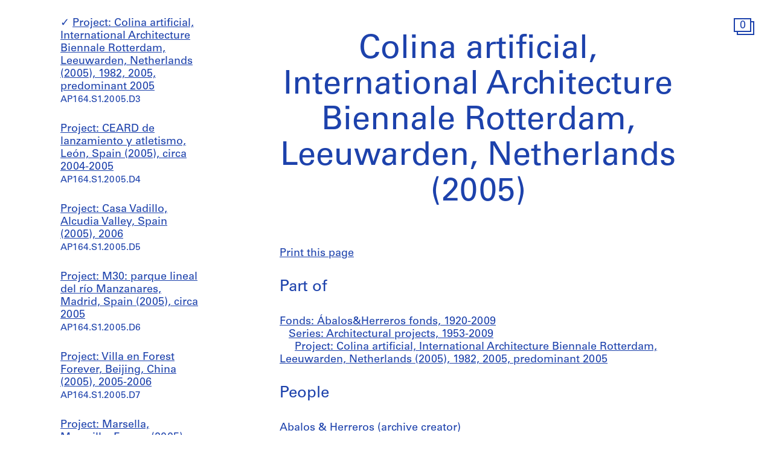

--- FILE ---
content_type: text/html; charset=utf-8
request_url: https://www.cca.qc.ca/en/archives/430097/abalosherreros-fonds/435176/architectural-projects/463122/colina-artificial-international-architecture-biennale-rotterdam-leeuwarden-netherlands-2005
body_size: 24182
content:





<!DOCTYPE html>
<html lang="en" >
<head>

    
        <script>
        window.dataLayer = window.dataLayer || [];
        </script>
        <!-- Google Tag Manager -->
        <script type="text/plain" data-cookiecategory="analytics">(function(w,d,s,l,i){w[l]=w[l]||[];w[l].push({'gtm.start':
        new Date().getTime(),event:'gtm.js'});var f=d.getElementsByTagName(s)[0],
        j=d.createElement(s),dl=l!='dataLayer'?'&l='+l:'';j.async=true;j.src=
        'https://www.googletagmanager.com/gtm.js?id='+i+dl;f.parentNode.insertBefore(j,f);
        })(window,document,'script','dataLayer','GTM-T93TGXF');</script>
        <!-- End Google Tag Manager -->
    

    <meta charset="utf-8">
    <meta http-equiv="X-UA-Compatible" content="IE=edge">
    <meta name="viewport" content="width=device-width, initial-scale=1">

    <meta name="google" content="notranslate">
    <meta http-equiv="Content-Language" content="en">

    
    <link rel="alternate" hreflang="fr" href="https://www.cca.qc.ca/fr/archives/430097/abalosherreros-fonds/435176/architectural-projects/463122/colina-artificial-international-architecture-biennale-rotterdam-leeuwarden-netherlands-2005" />
    

    

  
    
  

  <title>Colina artificial, International Architecture Biennale Rotterdam, Leeuwarden, Netherlands (2005) - Ábalos&amp;Herreros fonds | CCA</title>

  <meta name="author" content="Canadian Centre for Architecture (CCA)">
  <meta property="og:url" content="https://www.cca.qc.ca/en/archives/430097/abalosherreros-fonds/435176/architectural-projects/463122/colina-artificial-international-architecture-biennale-rotterdam-leeuwarden-netherlands-2005">
  <meta property="og:title" content="Colina artificial, International Architecture Biennale Rotterdam, Leeuwarden, Netherlands (2005) - Ábalos&amp;Herreros fonds">
  <meta property="og:image" content="https://www.cca.qc.ca/static/dist/img/cca-default-og-image.jpg?lang_code=en">

  <meta name="twitter:card" content="summary">
  <meta name="twitter:site" content="@ccawire" />
  <meta name="twitter:title" content="Colina artificial, International Architecture Biennale Rotterdam, Leeuwarden, Netherlands (2005) - Ábalos&amp;Herreros fonds" />
  <meta name="twitter:image" content="https://www.cca.qc.ca/static/dist/img/cca-default-og-image.jpg?lang_code=en" />



    <style>
    @import url("//hello.myfonts.net/count/343a0d");
    @font-face {
        font-family: "Univers55Roman";
        src: url('/static/fonts/MyFontsWebfontsKit/webfonts/Univers55Roman/font.woff2') format('woff2'), url('/static/fonts/MyFontsWebfontsKit/webfonts/Univers55Roman/font.woff') format('woff');
    }
    @font-face {
        font-family: "Univers55Oblique";
        src: url('/static/fonts/MyFontsWebfontsKit/webfonts/Univers55Oblique/font.woff2') format('woff2'), url('/static/fonts/MyFontsWebfontsKit/webfonts/Univers55Oblique/font.woff') format('woff');
    }

    html {
        height: 100%;
        font-size: 10px;
        -webkit-font-smoothing: antialiased;
        -moz-osx-font-smoothing: grayscale;
    }
    body {
        height: 100%;
        font-family: 'Univers55Roman', sans-serif;
        font-size: 14px;
        font-size: 1.4rem;
        font-weight: 400;
        position: relative;
        margin: 0;
        overflow-x: hidden;
    }
    body {
        visibility: hidden;
    }
    #panel-editorial-splash,
    #panel-editorial-splash * {
        visibility: visible;
    }
    img {
        max-width: 100%;
    }
    p {
      margin: 0 0 30px;
    }
    .visible-xs,
    .visible-sm,
    .visible-md,
    .visible-lg {
      display: none !important;
    }
    #c-editorial-selection-splash {
        position: absolute;
        display: block;
        min-height: 100%;
        width: 100%;
        top: 0;
        left: 0;
        z-index: 600;
        overflow-y: hidden;
        background-color: #FFFFFF;
        overflow: hidden;
    }
    #panel-editorial-splash #c-editorial-selection-splash .overlay-text {
        z-index: 1;
    }
    #panel-editorial-splash #c-editorial-selection-splash .overlay-text.text-valign-top {
        top: 80px;
        -webkit-transform: translate(-50%, 0);
        transform: translate(-50%, 0);
    }
    #c-editorial-selection-splash .overlay-text {
        text-align: center;
        position: absolute;
        top: 50%;
        left: 50%;
        -webkit-transform: translate(-50%, -50%);
        transform: translate(-50%, -50%);
        width: 66%;
    }
    #c-editorial-selection-splash .overlay-text h2 {
        font-size: 54px;
        font-size: 5.4rem;
        line-height: 60px;
        line-height: 6rem;
        font-weight: 400;
        color: #FFFFFF;
        text-decoration: none;
        border: none;
        overflow-wrap: break-word;
        margin: 0;
    }
    #c-editorial-selection-splash .caption {
        position: absolute;
        bottom: 25px;
        left: 20px;
        max-width: 27%;
        font-size: 18px;
        font-size: 1.8rem;
        line-height: 22px;
        line-height: 2.2rem;
        color: #FFFFFF;
    }

    #c-editorial-selection-splash .caption a, 
    #c-editorial-selection-splash .caption a:hover,
    #c-editorial-selection-splash .caption a:active {
        color: inherit;
    }

    #c-editorial-selection-splash .cover {
        height: 100vh;
        width: 100%;
        background-color: rgba(0,0,0,0.1);
    }
    #panel-editorial-splash #c-editorial-selection-splash .splash-logo {
        position: absolute;
        left: 50%;
        margin-left: -38px;
        bottom: 48px;
        width: 75px;
        height: 26px;
    }

    @media (max-width: 767px) {
        .hidden-xs {
          display: none !important;
        }
        .visible-xs {
          display: block !important;
        }
        #panel-editorial-splash #c-editorial-selection-splash .splash-logo-mobile {
            margin-bottom: 15px;
        }
        #panel-editorial-splash #c-editorial-selection-splash .splash-logo-mobile img {
            width: 50px;
            height: 17px;
        }
        #panel-editorial-splash #c-editorial-selection-splash .overlay-text {
            width: 90%;
        }
        #panel-editorial-splash #c-editorial-selection-splash .overlay-text h2 {
            font-size: 32px;
            font-size: 3.2rem;
            line-height: 38px;
            line-height: 3.8rem;
        }
        #panel-editorial-splash #c-editorial-selection-splash .caption {
            font-size: 14px;
            font-size: 1.4rem;
            line-height: 18px;
            line-height: 1.8rem;
            widows: 100%;
            bottom: 10px;
            left: 10px;
            max-width: calc(100% - 10px);
        }
        #panel-editorial-splash #c-editorial-selection-splash .caption p {
            margin: 0;
        }
    }
</style>
    
    <link href="/static/dist/css/cca.consent-styles.6fb022655b91108c1bc6.min.css" rel="preload" media="all" as="style" id="main-stylesheet" onload="if (window.navigator.userAgent.indexOf('Trident/7.0') === -1){ this.onload=null;this.rel='stylesheet' }">
    <noscript><link href="/static/dist/css/cca.consent-styles.6fb022655b91108c1bc6.min.css" rel="stylesheet" media="all"></noscript>
    
    <link href="/static/dist/css/cca.vendor-styles.4c2d27823e271261cb31.min.css" rel="preload" media="all" as="style" id="main-stylesheet" onload="if (window.navigator.userAgent.indexOf('Trident/7.0') === -1){ this.onload=null;this.rel='stylesheet' }">
    <noscript><link href="/static/dist/css/cca.vendor-styles.4c2d27823e271261cb31.min.css" rel="stylesheet" media="all"></noscript>
    
    <link href="/static/dist/css/cca.styles.a9bb92fadb14493c3e11.min.css" rel="preload" media="all" as="style" id="main-stylesheet" onload="if (window.navigator.userAgent.indexOf('Trident/7.0') === -1){ this.onload=null;this.rel='stylesheet' }">
    <noscript><link href="/static/dist/css/cca.styles.a9bb92fadb14493c3e11.min.css" rel="stylesheet" media="all"></noscript>
    
    <script type="text/javascript">
        !function(t){"use strict";t.loadCSS||(t.loadCSS=function(){});var e=loadCSS.relpreload={};if(e.support=function(){var e;try{e=t.document.createElement("link").relList.supports("preload")}catch(t){e=!1}return function(){return e}}(),e.bindMediaToggle=function(t){function e(){t.media=a}var a=t.media||"all";t.addEventListener?t.addEventListener("load",e):t.attachEvent&&t.attachEvent("onload",e),setTimeout(function(){t.rel="stylesheet",t.media="only x"}),setTimeout(e,3e3)},e.poly=function(){if(!e.support())for(var a=t.document.getElementsByTagName("link"),n=0;n<a.length;n++){var o=a[n];"preload"!==o.rel||"style"!==o.getAttribute("as")||o.getAttribute("data-loadcss")||(o.setAttribute("data-loadcss",!0),e.bindMediaToggle(o))}},!e.support()){e.poly();var a=t.setInterval(e.poly,500);t.addEventListener?t.addEventListener("load",function(){e.poly(),t.clearInterval(a)}):t.attachEvent&&t.attachEvent("onload",function(){e.poly(),t.clearInterval(a)})}"undefined"!=typeof exports?exports.loadCSS=loadCSS:t.loadCSS=loadCSS}("undefined"!=typeof global?global:this);
    </script>

    
      <style id="c-editorial-styles" type="text/css">
      </style>
    

    <!-- Fav and touch icons -->
    <link rel="apple-touch-icon" sizes="180x180" href="/static/dist/img/favico/apple-touch-icon.png?lang_code=en">
    <link rel="icon" type="image/png" sizes="32x32" href="/static/dist/img/favico/favicon-32x32.png?lang_code=en">
    <link rel="icon" type="image/png" sizes="16x16" href="/static/dist/img/favico/favicon-16x16.png?lang_code=en">
    <link rel="manifest" href="/static/dist/img/favico/manifest.json?lang_code=en">
    <link rel="mask-icon" href="/static/dist/img/favico/safari-pinned-tab.svg?lang_code=en" color="#1d42ac">
    <link rel="shortcut icon" href="/static/dist/img/favico/favicon.ico?lang_code=en">
    <meta name="msapplication-config" content="/static/dist/img/favico/browserconfig.xml?lang_code=en">
    <meta name="theme-color" content="#ffffff">


</head>
<body
    id="pg-floating" class=" pg-search-details lang-en dismiss-startup-transitions"
    data-section="pg-finding-aids-details"
    data-sub-section=""
    data-default-page-title="CCA">

    

    
    <div id="c-backdrop" class="lightbox black"></div>
    <div id="loader-fullcreen">
    <span class="loader"><!--
     --><div class="dot dot-1"><div class="circle"></div></div><!--
     --><div class="dot dot-2"><div class="circle"></div></div><!--
     --><div class="dot dot-3"><div class="circle"></div></div><!--
   --></span>
  </div>
     
  <div id="c-menu-footer" class="menu-footer initial-state splash-not-linked hover-available ">
      
    
      <div class="menu-footer__logo">
          <a href="/en/">
            <img src="/static/dist/img/ui-icons/ico-logo-white.svg">
          </a>
      </div>
      <div class="menu-footer__wrapper">
        <nav class="menu-footer__nav">
          <ul class="menu-footer__nav-list">
            <li class="menu-footer__nav-list--item" data-trigger-target="menu-footer-explore">
              <span>Explore</span>
              <ul class="menu-footer__nav-sub" id="menu-footer-explore">
                
                  
    <li><a href="/en/articles">Articles</a></li>
    
                
              </ul>
            </li>
            <li class="menu-footer__nav-list--item" data-trigger-target="menu-footer-about">
                <span>About</span>
                <ul class="menu-footer__nav-sub" id="menu-footer-about">
                  
                    
    <li>
      <a class="" href="/en/about-overview" data-id="69176" data-slug="about-overview" data-context="Page" data-title="about-overview  | CCA">Overview</a>
    </li>
  
                  
                    
    <li>
      <a class="" href="/en/about-exhibitions" data-id="69185" data-slug="about-exhibitions" data-context="Page" data-title="about-exhibitions | CCA">Exhibitions</a>
    </li>
  
                  
                    
    <li>
      <a class="" href="/en/about-research" data-id="69192" data-slug="about-research" data-context="Page" data-title="about-research | CCA">Research</a>
    </li>
  
                  
                    
    <li>
      <a class="" href="/en/about-collection" data-id="69197" data-slug="about-collection" data-context="Page" data-title="about-collection | CCA">Collection</a>
    </li>
  
                  
                    
    <li>
      <a class="" href="/en/about-publications" data-id="69205" data-slug="about-publications" data-context="Page" data-title="about-publications | CCA">Publications</a>
    </li>
  
                  
                    
    <li>
      <a class="" href="/en/about-public" data-id="69212" data-slug="about-public" data-context="Page" data-title="about-public  | CCA">Public programs</a>
    </li>
  
                  
                    
    
    <li>
      <a class="" href="/en/cca-c-o/index" data-id="58127" data-slug="cca-co" data-title="CCA c/o  | CCA" data-context="CCAco">CCA c/o</a>
    </li>
  
                                    
                </ul>
            </li>
            <li class="menu-footer__nav-list--item" data-trigger-target="menu-footer-calendar">
                <span>Calendar</span>
                <ul class="menu-footer__nav-sub" id="menu-footer-calendar">
                  
                    
    <li>
      
      
      
      <a class="" href="/en/calendar/" data-id="31194" data-slug="calendar" data-title="Calendar | CCA" data-context="Calendar">Current</a>
    </li>
  
                  
                    
    <li>
      <a class="" href="/en/past" data-id="31195" data-slug="past" data-context="Timeline" data-title="Past | CCA">Past</a>
    </li>
  
                  
                </ul>
            </li>
            <li class="menu-footer__nav-list--item" data-trigger-target="menu-footer-info">
                <span>Info</span>
                <ul class="menu-footer__nav-sub" id="menu-footer-info">
                  
                    
    <li>
      <a class="" href="/en/visit-us" data-id="31193" data-slug="visit-us" data-context="Page" data-title="Visit Us | CCA">Visit us</a>
    </li>
  
                  
                    
    <li>
      <a class="" href="/en/opportunities" data-id="69219" data-slug="opportunities" data-context="Page" data-title="Opportunities       | CCA">Opportunities</a>
    </li>
  
                  
                    
    <li>
      <a class="" href="/en/host-an-event" data-id="92981" data-slug="host-an-event" data-context="Page" data-title="Host an Event | CCA">Host an Event</a>
    </li>
  
                  
                    
    <li>
      <a class="" href="/en/support" data-id="69221" data-slug="support" data-context="Page" data-title="Support | CCA">Support us</a>
    </li>
  
                  
                    
    <li><a href="/en/resources/press">Press room</a></li>
  
                  
                    
    <li>
      <a class="" href="/en/contact" data-id="69222" data-slug="contact" data-context="Page" data-title="Contact  | CCA">Contact us</a>
    </li>
  
                  
                </ul>
            </li>
          </ul>
        </nav>
        <div class="menu-footer__content">
          <div>
            <div class="menu-footer__events ">
                
                
                  <p class="menu-footer__events--item">
                    <span>
                       Our land acknowledgement project: &ldquo;<a href="https://www.cca.qc.ca/en/83986/living-lands" >Living Lands</a>&rdquo;
                    </span>
                  </p>
                
              
            </div>
            <div class="menu-footer__contact">
                <p>
                  Visit our <a href="https://cca-bookstore.com/?l=en" target="_blank">online bookstore</a><br>
                  <a href="https://contribution.cca.qc.ca/" target="_blank">Make a gift</a>
                </p>
		<p><a target="_blank" href="https://mailchi.mp/cca.qc.ca/subscriber-preferences" class="enews-menu-subscribe">Sign up</a> to our newsletter</p>
		
                
                  <p>Find us on <a href="https://www.instagram.com/canadiancentreforarchitecture/" target="_blank">Instagram</a>, <a href="https://www.facebook.com/cca.conversation" target="_blank">Facebook</a>, and <a href="https://www.youtube.com/user/CCAchannel" target="_blank">YouTube</a></p>
<p>Read our <a href="/en/49325/personal-information-and-privacy">Privacy Policy</a> and <a href="/en/49310/terms-of-use">Terms and Conditions</a></p>         
                
            </div>
          </div>
          <div class="menu-footer__controls">
            <div class="menu-footer__control-search">
              <a href="/en/search" data-title="Search | CCA" title="Search">
                <img src="/static/dist/img/ui-icons/ico-magnifier-white2.svg" alt="">
              </a>
            </div>
            <div class="menu-footer__control-lang">
              <a href="https://www.cca.qc.ca/fr/archives/430097/abalosherreros-fonds/435176/architectural-projects/463122/colina-artificial-international-architecture-biennale-rotterdam-leeuwarden-netherlands-2005">Fr</a>
            </div>
            <div class="menu-footer__control-mobile">
                <div class="menu-footer__control-mobile--open">
                    <img src="/static/dist/img/ui-icons/ico-burger-white.svg" alt="">
                </div>
                <div class="menu-footer__control-mobile--close">
                    <img src="/static/dist/img/ui-icons/ico-close-white.svg" alt="">
                </div>
              </div>
          </div>
        </div>
      </div>
  </div>
  <div id="c-backdrop" class="main"></div>

    
  <div id="panel-findingaids" class="c-panel ">
    
      






<div class="container-fluid findingaids-details">
    <div class="c-menu-controls">
        <div class="items">
            
                <div class="item folder">
        <div class="icon-folder panel-expander-folder-toggle">
            <div class="square square-back">
                <div class="num">1</div>
            </div>
            <div class="square square-front">
                <div class="num">1</div>
            </div>
        </div>
    </div>
            
        </div>
    </div>

    <div class="row">
        <div class="col-xs-12">
            <div class="findingaids-details__container">
                <nav class="findingaids-details__nav js-findingaids-details-nav">
                    <div class="findingaids-details__nav-inner">
                        <p>
                            <a class="findingaids-details__nav-link js-findingaids-details-back-btn" href="/en/archives/">
                                Back to list of archives
                            </a>
                        </p>

                        <p class="findingaids-details__page-title findingaids-details__page-title@0-to-sm--title findingaids-details__page-title@sm--hidden">
        Ábalos&amp;Herreros fonds
    </p>
    
    
    
    <div class="findingaids-details__nav__anchor">
        <a href="#" class="js-findingaids-details-anchor-btn">↧</a>
    </div>
    <div class="accordion accordion--mobile-only">
        <div class="accordion__item js-findingaids-accordion">
            <div class="accordion__control
                        accordion__control--alt
                        accordion__control--mobile-only
                        findingaids-details__nav-link
                        js-findingaids-accordion-control">
                Jump to
            </div>
            
            <div class="accordion accordion__content accordion__content--mobile-only">
                
                    <p class="findingaids-details__page-title">
                        <a class="accordion__link" href="/en/archives/430097/abalosherreros-fonds">
                            Ábalos&amp;Herreros fonds
                        </a>
                    </p>
                

                <ul class="accordion">
                    
                        
                            <li class="accordion__item js-findingaids-accordion is-opened is-current " id="nav-series-control-435176">
                                <div class="accordion__control  js-findingaids-accordion-control" data-trigger-target="nav-series-control-435176">
                                    <a class="accordion__link" href="/en/archives/430097/abalosherreros-fonds/435176/architectural-projects">
                                        Series: Architectural projects, 1953-2009
                                    </a>
                                    
                                        <br>
                                        <small>AP164.S1</small>
                                    
                                </div>
                                
                                    
                                        <ul class="accordion accordion__content">
                                            <li class="accordion__item accordion__item--sep-top accordion__indent js-findingaids-accordion  " id="nav-subseries-control-462819">
                                                <div class="accordion__control is-content-empty js-findingaids-accordion-control" data-trigger-target="nav-subseries-control-462819">
                                                    <a class="accordion__link" href="/en/archives/430097/abalosherreros-fonds/435176/architectural-projects/462819/polideportivo-y-piscina-cubierta-de-vallecas-madrid-spain-1986">
                                                        Project: Polideportivo y piscina cubierta de Vallecas, Madrid, Spain (1986), 1986-1988
                                                    </a>
                                                    
                                                    <br>
                                                        <small>AP164.S1.1986.D1</small>
                                                    
                                                </div>
                                                
                                            </li>
                                        </ul>
                                    
                                        <ul class="accordion accordion__content">
                                            <li class="accordion__item accordion__item--sep-top accordion__indent js-findingaids-accordion  " id="nav-subseries-control-462817">
                                                <div class="accordion__control is-content-empty js-findingaids-accordion-control" data-trigger-target="nav-subseries-control-462817">
                                                    <a class="accordion__link" href="/en/archives/430097/abalosherreros-fonds/435176/architectural-projects/462817/ordenacion-de-la-plaza-mayor-villamantilla-spain-1986">
                                                        Project: Ordenación de la Plaza Mayor, Villamantilla, Spain (1986), 1986
                                                    </a>
                                                    
                                                    <br>
                                                        <small>AP164.S1.1986.D2</small>
                                                    
                                                </div>
                                                
                                            </li>
                                        </ul>
                                    
                                        <ul class="accordion accordion__content">
                                            <li class="accordion__item accordion__item--sep-top accordion__indent js-findingaids-accordion  " id="nav-subseries-control-462818">
                                                <div class="accordion__control is-content-empty js-findingaids-accordion-control" data-trigger-target="nav-subseries-control-462818">
                                                    <a class="accordion__link" href="/en/archives/430097/abalosherreros-fonds/435176/architectural-projects/462818/ordenacion-de-la-plaza-del-marques-de-mamblas-sevilla-la-nueva-spain-1986">
                                                        Project: Ordenación de la Plaza del Marqués de Mamblas, Sevilla la Nueva, Spain (1986), 1986
                                                    </a>
                                                    
                                                    <br>
                                                        <small>AP164.S1.1986.D3</small>
                                                    
                                                </div>
                                                
                                            </li>
                                        </ul>
                                    
                                        <ul class="accordion accordion__content">
                                            <li class="accordion__item accordion__item--sep-top accordion__indent js-findingaids-accordion  " id="nav-subseries-control-462816">
                                                <div class="accordion__control is-content-empty js-findingaids-accordion-control" data-trigger-target="nav-subseries-control-462816">
                                                    <a class="accordion__link" href="/en/archives/430097/abalosherreros-fonds/435176/architectural-projects/462816/centro-cultural-cobena-spain-1986">
                                                        Project: Centro cultural, Cobeña, Spain (1986), 1986-1996
                                                    </a>
                                                    
                                                    <br>
                                                        <small>AP164.S1.1986.D4</small>
                                                    
                                                </div>
                                                
                                            </li>
                                        </ul>
                                    
                                        <ul class="accordion accordion__content">
                                            <li class="accordion__item accordion__item--sep-top accordion__indent js-findingaids-accordion  " id="nav-subseries-control-462820">
                                                <div class="accordion__control is-content-empty js-findingaids-accordion-control" data-trigger-target="nav-subseries-control-462820">
                                                    <a class="accordion__link" href="/en/archives/430097/abalosherreros-fonds/435176/architectural-projects/462820/tres-depuradoras-de-aguas-residuales-madrid-spain-1986-1988">
                                                        Project: Tres depuradoras de aguas residuales, Madrid, Spain (1986-1988)
, 1986-1988
                                                    </a>
                                                    
                                                    <br>
                                                        <small>AP164.S1.1986.D5</small>
                                                    
                                                </div>
                                                
                                            </li>
                                        </ul>
                                    
                                        <ul class="accordion accordion__content">
                                            <li class="accordion__item accordion__item--sep-top accordion__indent js-findingaids-accordion  " id="nav-subseries-control-462821">
                                                <div class="accordion__control is-content-empty js-findingaids-accordion-control" data-trigger-target="nav-subseries-control-462821">
                                                    <a class="accordion__link" href="/en/archives/430097/abalosherreros-fonds/435176/architectural-projects/462821/ordenacion-de-la-plaza-de-castilla-madrid-spain-1986">
                                                        Project: Ordenación de la Plaza de Castilla, Madrid, Spain (1986), 1986-1987
                                                    </a>
                                                    
                                                    <br>
                                                        <small>AP164.S1.1986.D6</small>
                                                    
                                                </div>
                                                
                                            </li>
                                        </ul>
                                    
                                        <ul class="accordion accordion__content">
                                            <li class="accordion__item accordion__item--sep-top accordion__indent js-findingaids-accordion  " id="nav-subseries-control-462822">
                                                <div class="accordion__control is-content-empty js-findingaids-accordion-control" data-trigger-target="nav-subseries-control-462822">
                                                    <a class="accordion__link" href="/en/archives/430097/abalosherreros-fonds/435176/architectural-projects/462822/soluciones-sobre-nuevas-tecnologias-de-vivienda-social-1986">
                                                        Project: Soluciones sobre nuevas tecnologías de vivienda social (1986), circa 1986
                                                    </a>
                                                    
                                                    <br>
                                                        <small>AP164.S1.1986.D7</small>
                                                    
                                                </div>
                                                
                                            </li>
                                        </ul>
                                    
                                        <ul class="accordion accordion__content">
                                            <li class="accordion__item accordion__item--sep-top accordion__indent js-findingaids-accordion  " id="nav-subseries-control-462975">
                                                <div class="accordion__control is-content-empty js-findingaids-accordion-control" data-trigger-target="nav-subseries-control-462975">
                                                    <a class="accordion__link" href="/en/archives/430097/abalosherreros-fonds/435176/architectural-projects/462975/prototipo-de-vivienda-de-madera-1986">
                                                        Project: Prototipo de vivienda de madera (1986), circa 1986
                                                    </a>
                                                    
                                                    <br>
                                                        <small>AP164.S1.1986.D8</small>
                                                    
                                                </div>
                                                
                                            </li>
                                        </ul>
                                    
                                        <ul class="accordion accordion__content">
                                            <li class="accordion__item accordion__item--sep-top accordion__indent js-findingaids-accordion  " id="nav-subseries-control-469316">
                                                <div class="accordion__control is-content-empty js-findingaids-accordion-control" data-trigger-target="nav-subseries-control-469316">
                                                    <a class="accordion__link" href="/en/archives/430097/abalosherreros-fonds/435176/architectural-projects/469316/le-corbusier-rascacielos-madrid-spain-1986-1987">
                                                        Project: Le Corbusier : rascacielos, Madrid, Spain (1986-1987), 1986-1988
                                                    </a>
                                                    
                                                    <br>
                                                        <small>AP164.S1.1986.D9</small>
                                                    
                                                </div>
                                                
                                            </li>
                                        </ul>
                                    
                                        <ul class="accordion accordion__content">
                                            <li class="accordion__item accordion__item--sep-top accordion__indent js-findingaids-accordion  " id="nav-subseries-control-462976">
                                                <div class="accordion__control is-content-empty js-findingaids-accordion-control" data-trigger-target="nav-subseries-control-462976">
                                                    <a class="accordion__link" href="/en/archives/430097/abalosherreros-fonds/435176/architectural-projects/462976/ordenacion-de-nueva-montana-quijano-en-santander-spain-1987">
                                                        Project: Ordenación de Nueva Montaña Quijano en Santander, Spain (1987), 1987-1990
                                                    </a>
                                                    
                                                    <br>
                                                        <small>AP164.S1.1987.D1</small>
                                                    
                                                </div>
                                                
                                            </li>
                                        </ul>
                                    
                                        <ul class="accordion accordion__content">
                                            <li class="accordion__item accordion__item--sep-top accordion__indent js-findingaids-accordion  " id="nav-subseries-control-462977">
                                                <div class="accordion__control is-content-empty js-findingaids-accordion-control" data-trigger-target="nav-subseries-control-462977">
                                                    <a class="accordion__link" href="/en/archives/430097/abalosherreros-fonds/435176/architectural-projects/462977/ordenacion-del-nudo-puerta-de-hierro-madrid-spain-1987">
                                                        Project: Ordenación del nudo Puerta de Hierro, Madrid, Spain (1987), circa 1987
                                                    </a>
                                                    
                                                    <br>
                                                        <small>AP164.S1.1987.D2</small>
                                                    
                                                </div>
                                                
                                            </li>
                                        </ul>
                                    
                                        <ul class="accordion accordion__content">
                                            <li class="accordion__item accordion__item--sep-top accordion__indent js-findingaids-accordion  " id="nav-subseries-control-462980">
                                                <div class="accordion__control is-content-empty js-findingaids-accordion-control" data-trigger-target="nav-subseries-control-462980">
                                                    <a class="accordion__link" href="/en/archives/430097/abalosherreros-fonds/435176/architectural-projects/462980/prototipo-de-estructura-vertical-caceres-spain-1987">
                                                        Project: Prototipo de estructura vertical, Cáceres, Spain (1987), 1987-1988
                                                    </a>
                                                    
                                                    <br>
                                                        <small>AP164.S1.1987.D3</small>
                                                    
                                                </div>
                                                
                                            </li>
                                        </ul>
                                    
                                        <ul class="accordion accordion__content">
                                            <li class="accordion__item accordion__item--sep-top accordion__indent js-findingaids-accordion  " id="nav-subseries-control-462979">
                                                <div class="accordion__control is-content-empty js-findingaids-accordion-control" data-trigger-target="nav-subseries-control-462979">
                                                    <a class="accordion__link" href="/en/archives/430097/abalosherreros-fonds/435176/architectural-projects/462979/casa-andradas-san-lorenzo-del-escorial-spain-1988">
                                                        Project: Casa Andradas, San Lorenzo del Escorial, Spain (1988), 1988
                                                    </a>
                                                    
                                                    <br>
                                                        <small>AP164.S1.1988.D1</small>
                                                    
                                                </div>
                                                
                                            </li>
                                        </ul>
                                    
                                        <ul class="accordion accordion__content">
                                            <li class="accordion__item accordion__item--sep-top accordion__indent js-findingaids-accordion  " id="nav-subseries-control-462978">
                                                <div class="accordion__control is-content-empty js-findingaids-accordion-control" data-trigger-target="nav-subseries-control-462978">
                                                    <a class="accordion__link" href="/en/archives/430097/abalosherreros-fonds/435176/architectural-projects/462978/sistema-constructivo-jonas-1988">
                                                        Project: Sistema constructivo Jonas (1988), 1988
                                                    </a>
                                                    
                                                    <br>
                                                        <small>AP164.S1.1988.D2</small>
                                                    
                                                </div>
                                                
                                            </li>
                                        </ul>
                                    
                                        <ul class="accordion accordion__content">
                                            <li class="accordion__item accordion__item--sep-top accordion__indent js-findingaids-accordion  " id="nav-subseries-control-462981">
                                                <div class="accordion__control is-content-empty js-findingaids-accordion-control" data-trigger-target="nav-subseries-control-462981">
                                                    <a class="accordion__link" href="/en/archives/430097/abalosherreros-fonds/435176/architectural-projects/462981/viviendas-locales-y-garajes-en-la-m-30-madrid-spain-1988">
                                                        Project: Viviendas, locales y garajes en la M-30, Madrid, Spain (1988), 1987-1997
                                                    </a>
                                                    
                                                    <br>
                                                        <small>AP164.S1.1988.D3</small>
                                                    
                                                </div>
                                                
                                            </li>
                                        </ul>
                                    
                                        <ul class="accordion accordion__content">
                                            <li class="accordion__item accordion__item--sep-top accordion__indent js-findingaids-accordion  " id="nav-subseries-control-462982">
                                                <div class="accordion__control is-content-empty js-findingaids-accordion-control" data-trigger-target="nav-subseries-control-462982">
                                                    <a class="accordion__link" href="/en/archives/430097/abalosherreros-fonds/435176/architectural-projects/462982/propuesta-para-la-plaza-de-opera-madrid-spain-1988">
                                                        Project: Propuesta para la Plaza de Ópera, Madrid, Spain (1988), circa 1988
                                                    </a>
                                                    
                                                    <br>
                                                        <small>AP164.S1.1988.D4</small>
                                                    
                                                </div>
                                                
                                            </li>
                                        </ul>
                                    
                                        <ul class="accordion accordion__content">
                                            <li class="accordion__item accordion__item--sep-top accordion__indent js-findingaids-accordion  " id="nav-subseries-control-462983">
                                                <div class="accordion__control is-content-empty js-findingaids-accordion-control" data-trigger-target="nav-subseries-control-462983">
                                                    <a class="accordion__link" href="/en/archives/430097/abalosherreros-fonds/435176/architectural-projects/462983/parque-de-las-naciones-madrid-spain-1988">
                                                        Project: Parque de las Naciones, Madrid, Spain (1988), 1988
                                                    </a>
                                                    
                                                    <br>
                                                        <small>AP164.S1.1988.D5</small>
                                                    
                                                </div>
                                                
                                            </li>
                                        </ul>
                                    
                                        <ul class="accordion accordion__content">
                                            <li class="accordion__item accordion__item--sep-top accordion__indent js-findingaids-accordion  " id="nav-subseries-control-462984">
                                                <div class="accordion__control is-content-empty js-findingaids-accordion-control" data-trigger-target="nav-subseries-control-462984">
                                                    <a class="accordion__link" href="/en/archives/430097/abalosherreros-fonds/435176/architectural-projects/462984/iglesia-maria-auxiliadora-lome-togo-1988">
                                                        Project: Iglesia María Auxiliadora, Lomé, Togo (1988), 1988
                                                    </a>
                                                    
                                                    <br>
                                                        <small>AP164.S1.1988.D6</small>
                                                    
                                                </div>
                                                
                                            </li>
                                        </ul>
                                    
                                        <ul class="accordion accordion__content">
                                            <li class="accordion__item accordion__item--sep-top accordion__indent js-findingaids-accordion  " id="nav-subseries-control-462985">
                                                <div class="accordion__control is-content-empty js-findingaids-accordion-control" data-trigger-target="nav-subseries-control-462985">
                                                    <a class="accordion__link" href="/en/archives/430097/abalosherreros-fonds/435176/architectural-projects/462985/poligono-industrial-alcorcon-spain-1988">
                                                        Project: Polígono industrial Alcorcón, Spain (1988), 1988
                                                    </a>
                                                    
                                                    <br>
                                                        <small>AP164.S1.1988.D7</small>
                                                    
                                                </div>
                                                
                                            </li>
                                        </ul>
                                    
                                        <ul class="accordion accordion__content">
                                            <li class="accordion__item accordion__item--sep-top accordion__indent js-findingaids-accordion  " id="nav-subseries-control-462986">
                                                <div class="accordion__control is-content-empty js-findingaids-accordion-control" data-trigger-target="nav-subseries-control-462986">
                                                    <a class="accordion__link" href="/en/archives/430097/abalosherreros-fonds/435176/architectural-projects/462986/estanteria-1988">
                                                        Project: Estantería (1988), circa 1988
                                                    </a>
                                                    
                                                    <br>
                                                        <small>AP164.S1.1988.D8</small>
                                                    
                                                </div>
                                                
                                            </li>
                                        </ul>
                                    
                                        <ul class="accordion accordion__content">
                                            <li class="accordion__item accordion__item--sep-top accordion__indent js-findingaids-accordion  " id="nav-subseries-control-462987">
                                                <div class="accordion__control is-content-empty js-findingaids-accordion-control" data-trigger-target="nav-subseries-control-462987">
                                                    <a class="accordion__link" href="/en/archives/430097/abalosherreros-fonds/435176/architectural-projects/462987/centro-de-calculo-de-telefonica-madrid-spain-1989">
                                                        Project: Centro de cálculo de Telefónica, Madrid, Spain (1989), circa 1989
                                                    </a>
                                                    
                                                    <br>
                                                        <small>AP164.S1.1989.D1</small>
                                                    
                                                </div>
                                                
                                            </li>
                                        </ul>
                                    
                                        <ul class="accordion accordion__content">
                                            <li class="accordion__item accordion__item--sep-top accordion__indent js-findingaids-accordion  " id="nav-subseries-control-462988">
                                                <div class="accordion__control is-content-empty js-findingaids-accordion-control" data-trigger-target="nav-subseries-control-462988">
                                                    <a class="accordion__link" href="/en/archives/430097/abalosherreros-fonds/435176/architectural-projects/462988/cantones-de-isabel-ii-torrelodones-spain-1989">
                                                        Project: Cantones de Isabel II, Torrelodones, Spain (1989), 1987-1989
                                                    </a>
                                                    
                                                    <br>
                                                        <small>AP164.S1.1989.D2</small>
                                                    
                                                </div>
                                                
                                            </li>
                                        </ul>
                                    
                                        <ul class="accordion accordion__content">
                                            <li class="accordion__item accordion__item--sep-top accordion__indent js-findingaids-accordion  " id="nav-subseries-control-462989">
                                                <div class="accordion__control is-content-empty js-findingaids-accordion-control" data-trigger-target="nav-subseries-control-462989">
                                                    <a class="accordion__link" href="/en/archives/430097/abalosherreros-fonds/435176/architectural-projects/462989/edificio-de-oficinas-de-renfe-madrid-spain-1989-1991">
                                                        Project: Edificio de oficinas de RENFE, Madrid, Spain (1989-1991), 1989-1991
                                                    </a>
                                                    
                                                    <br>
                                                        <small>AP164.S1.1989.D3</small>
                                                    
                                                </div>
                                                
                                            </li>
                                        </ul>
                                    
                                        <ul class="accordion accordion__content">
                                            <li class="accordion__item accordion__item--sep-top accordion__indent js-findingaids-accordion  " id="nav-subseries-control-462990">
                                                <div class="accordion__control is-content-empty js-findingaids-accordion-control" data-trigger-target="nav-subseries-control-462990">
                                                    <a class="accordion__link" href="/en/archives/430097/abalosherreros-fonds/435176/architectural-projects/462990/vivienda-y-ciudad-avenida-diagonal-barcelona-spain-1989">
                                                        Project: Vivienda y ciudad, avenida Diagonal, Barcelona, Spain (1989), circa 1989
                                                    </a>
                                                    
                                                    <br>
                                                        <small>AP164.S1.1989.D4</small>
                                                    
                                                </div>
                                                
                                            </li>
                                        </ul>
                                    
                                        <ul class="accordion accordion__content">
                                            <li class="accordion__item accordion__item--sep-top accordion__indent js-findingaids-accordion  " id="nav-subseries-control-462991">
                                                <div class="accordion__control is-content-empty js-findingaids-accordion-control" data-trigger-target="nav-subseries-control-462991">
                                                    <a class="accordion__link" href="/en/archives/430097/abalosherreros-fonds/435176/architectural-projects/462991/adecuacion-del-canodromo-de-carabanchel-para-velodromo-madrid-spain-1989">
                                                        Project: Adecuación del canódromo de Carabanchel para velódromo, Madrid, Spain (1989), 1989
                                                    </a>
                                                    
                                                    <br>
                                                        <small>AP164.S1.1989.D5</small>
                                                    
                                                </div>
                                                
                                            </li>
                                        </ul>
                                    
                                        <ul class="accordion accordion__content">
                                            <li class="accordion__item accordion__item--sep-top accordion__indent js-findingaids-accordion  " id="nav-subseries-control-462992">
                                                <div class="accordion__control is-content-empty js-findingaids-accordion-control" data-trigger-target="nav-subseries-control-462992">
                                                    <a class="accordion__link" href="/en/archives/430097/abalosherreros-fonds/435176/architectural-projects/462992/achna-cierre-y-pergolas-de-acceso-madrid-spain-1989">
                                                        Project: Achna, cierre y pérgolas de acceso, Madrid, Spain (1989), 1985-1989
                                                    </a>
                                                    
                                                    <br>
                                                        <small>AP164.S1.1989.D6</small>
                                                    
                                                </div>
                                                
                                            </li>
                                        </ul>
                                    
                                        <ul class="accordion accordion__content">
                                            <li class="accordion__item accordion__item--sep-top accordion__indent js-findingaids-accordion  " id="nav-subseries-control-462993">
                                                <div class="accordion__control is-content-empty js-findingaids-accordion-control" data-trigger-target="nav-subseries-control-462993">
                                                    <a class="accordion__link" href="/en/archives/430097/abalosherreros-fonds/435176/architectural-projects/462993/polideportivo-los-zumacales-simancas-spain-1990">
                                                        Project: Polideportivo los Zumacales, Simancas, Spain (1990), 1988-1996
                                                    </a>
                                                    
                                                    <br>
                                                        <small>AP164.S1.1990.D1</small>
                                                    
                                                </div>
                                                
                                            </li>
                                        </ul>
                                    
                                        <ul class="accordion accordion__content">
                                            <li class="accordion__item accordion__item--sep-top accordion__indent js-findingaids-accordion  " id="nav-subseries-control-462994">
                                                <div class="accordion__control is-content-empty js-findingaids-accordion-control" data-trigger-target="nav-subseries-control-462994">
                                                    <a class="accordion__link" href="/en/archives/430097/abalosherreros-fonds/435176/architectural-projects/462994/polideportivo-parquesol-valladolid-spain-1990">
                                                        Project: Polideportivo Parquesol, Valladolid, Spain (1990), 1989-1991
                                                    </a>
                                                    
                                                    <br>
                                                        <small>AP164.S1.1990.D2</small>
                                                    
                                                </div>
                                                
                                            </li>
                                        </ul>
                                    
                                        <ul class="accordion accordion__content">
                                            <li class="accordion__item accordion__item--sep-top accordion__indent js-findingaids-accordion  " id="nav-subseries-control-462995">
                                                <div class="accordion__control is-content-empty js-findingaids-accordion-control" data-trigger-target="nav-subseries-control-462995">
                                                    <a class="accordion__link" href="/en/archives/430097/abalosherreros-fonds/435176/architectural-projects/462995/edificio-administrativo-para-el-ministerio-del-interior-madrid-spain-1990-1992">
                                                        Project: Edificio administrativo para el Ministerio del interior, Madrid, Spain (1990-1992), 1987-1992
                                                    </a>
                                                    
                                                    <br>
                                                        <small>AP164.S1.1990.D3</small>
                                                    
                                                </div>
                                                
                                            </li>
                                        </ul>
                                    
                                        <ul class="accordion accordion__content">
                                            <li class="accordion__item accordion__item--sep-top accordion__indent js-findingaids-accordion  " id="nav-subseries-control-462996">
                                                <div class="accordion__control is-content-empty js-findingaids-accordion-control" data-trigger-target="nav-subseries-control-462996">
                                                    <a class="accordion__link" href="/en/archives/430097/abalosherreros-fonds/435176/architectural-projects/462996/renfe-burgos-spain-1990">
                                                        Project: RENFE Burgos, Spain (1990), 1989-1990
                                                    </a>
                                                    
                                                    <br>
                                                        <small>AP164.S1.1990.D4</small>
                                                    
                                                </div>
                                                
                                            </li>
                                        </ul>
                                    
                                        <ul class="accordion accordion__content">
                                            <li class="accordion__item accordion__item--sep-top accordion__indent js-findingaids-accordion  " id="nav-subseries-control-462997">
                                                <div class="accordion__control is-content-empty js-findingaids-accordion-control" data-trigger-target="nav-subseries-control-462997">
                                                    <a class="accordion__link" href="/en/archives/430097/abalosherreros-fonds/435176/architectural-projects/462997/vips-arturo-soria-madrid-spain-1990">
                                                        Project: VIPS Arturo Soria, Madrid, Spain (1990), 1990
                                                    </a>
                                                    
                                                    <br>
                                                        <small>AP164.S1.1990.D5</small>
                                                    
                                                </div>
                                                
                                            </li>
                                        </ul>
                                    
                                        <ul class="accordion accordion__content">
                                            <li class="accordion__item accordion__item--sep-top accordion__indent js-findingaids-accordion  " id="nav-subseries-control-462998">
                                                <div class="accordion__control is-content-empty js-findingaids-accordion-control" data-trigger-target="nav-subseries-control-462998">
                                                    <a class="accordion__link" href="/en/archives/430097/abalosherreros-fonds/435176/architectural-projects/462998/polideportivo-madrigal-de-las-altas-torres-avila-spain-1990">
                                                        Project: Polideportivo Madrigal de las Altas Torres, Ávila, Spain (1990), 1990-1991
                                                    </a>
                                                    
                                                    <br>
                                                        <small>AP164.S1.1990.D6</small>
                                                    
                                                </div>
                                                
                                            </li>
                                        </ul>
                                    
                                        <ul class="accordion accordion__content">
                                            <li class="accordion__item accordion__item--sep-top accordion__indent js-findingaids-accordion  " id="nav-subseries-control-462999">
                                                <div class="accordion__control is-content-empty js-findingaids-accordion-control" data-trigger-target="nav-subseries-control-462999">
                                                    <a class="accordion__link" href="/en/archives/430097/abalosherreros-fonds/435176/architectural-projects/462999/city-vips-fuencarral-madrid-spain-1990">
                                                        Project: City VIPS, Fuencarral, Madrid, Spain (1990), 1990-1992
                                                    </a>
                                                    
                                                    <br>
                                                        <small>AP164.S1.1990.D7</small>
                                                    
                                                </div>
                                                
                                            </li>
                                        </ul>
                                    
                                        <ul class="accordion accordion__content">
                                            <li class="accordion__item accordion__item--sep-top accordion__indent js-findingaids-accordion  " id="nav-subseries-control-463000">
                                                <div class="accordion__control is-content-empty js-findingaids-accordion-control" data-trigger-target="nav-subseries-control-463000">
                                                    <a class="accordion__link" href="/en/archives/430097/abalosherreros-fonds/435176/architectural-projects/463000/grassy-reforma-de-locales-madrid-spain-1990">
                                                        Project: Grassy, reforma de locales, Madrid, Spain (1990), circa 1988-1990
                                                    </a>
                                                    
                                                    <br>
                                                        <small>AP164.S1.1990.D8</small>
                                                    
                                                </div>
                                                
                                            </li>
                                        </ul>
                                    
                                        <ul class="accordion accordion__content">
                                            <li class="accordion__item accordion__item--sep-top accordion__indent js-findingaids-accordion  " id="nav-subseries-control-469317">
                                                <div class="accordion__control is-content-empty js-findingaids-accordion-control" data-trigger-target="nav-subseries-control-469317">
                                                    <a class="accordion__link" href="/en/archives/430097/abalosherreros-fonds/435176/architectural-projects/469317/exposicion-coam-madrid-spain-1990">
                                                        Project: Exposición C.O.A.M., Madrid, Spain (1990), 1990-1991
                                                    </a>
                                                    
                                                    <br>
                                                        <small>AP164.S1.1990.D9</small>
                                                    
                                                </div>
                                                
                                            </li>
                                        </ul>
                                    
                                        <ul class="accordion accordion__content">
                                            <li class="accordion__item accordion__item--sep-top accordion__indent js-findingaids-accordion  " id="nav-subseries-control-463001">
                                                <div class="accordion__control is-content-empty js-findingaids-accordion-control" data-trigger-target="nav-subseries-control-463001">
                                                    <a class="accordion__link" href="/en/archives/430097/abalosherreros-fonds/435176/architectural-projects/463001/concurso-embajada-de-francia-madrid-spain-1991">
                                                        Project: Concurso Embajada de Francia, Madrid, Spain (1991), 1989-1991
                                                    </a>
                                                    
                                                    <br>
                                                        <small>AP164.S1.1991.D1</small>
                                                    
                                                </div>
                                                
                                            </li>
                                        </ul>
                                    
                                        <ul class="accordion accordion__content">
                                            <li class="accordion__item accordion__item--sep-top accordion__indent js-findingaids-accordion  " id="nav-subseries-control-463002">
                                                <div class="accordion__control is-content-empty js-findingaids-accordion-control" data-trigger-target="nav-subseries-control-463002">
                                                    <a class="accordion__link" href="/en/archives/430097/abalosherreros-fonds/435176/architectural-projects/463002/palencia-parque-europa-palencia-spain-1991">
                                                        Project: Palencia Parque Europa, Palencia, Spain (1991), 1990-1996
                                                    </a>
                                                    
                                                    <br>
                                                        <small>AP164.S1.1991.D2</small>
                                                    
                                                </div>
                                                
                                            </li>
                                        </ul>
                                    
                                        <ul class="accordion accordion__content">
                                            <li class="accordion__item accordion__item--sep-top accordion__indent js-findingaids-accordion  " id="nav-subseries-control-463003">
                                                <div class="accordion__control is-content-empty js-findingaids-accordion-control" data-trigger-target="nav-subseries-control-463003">
                                                    <a class="accordion__link" href="/en/archives/430097/abalosherreros-fonds/435176/architectural-projects/463003/madrid-sur-spain-1991">
                                                        Project: Madrid Sur, Spain (1991), 1990-1996
                                                    </a>
                                                    
                                                    <br>
                                                        <small>AP164.S1.1991.D3</small>
                                                    
                                                </div>
                                                
                                            </li>
                                        </ul>
                                    
                                        <ul class="accordion accordion__content">
                                            <li class="accordion__item accordion__item--sep-top accordion__indent js-findingaids-accordion  " id="nav-subseries-control-463004">
                                                <div class="accordion__control is-content-empty js-findingaids-accordion-control" data-trigger-target="nav-subseries-control-463004">
                                                    <a class="accordion__link" href="/en/archives/430097/abalosherreros-fonds/435176/architectural-projects/463004/galeria-de-arte-castello-madrid-spain-1991">
                                                        Project: Galería de Arte Castello, Madrid, Spain (1991), circa 1991
                                                    </a>
                                                    
                                                    <br>
                                                        <small>AP164.S1.1991.D4</small>
                                                    
                                                </div>
                                                
                                            </li>
                                        </ul>
                                    
                                        <ul class="accordion accordion__content">
                                            <li class="accordion__item accordion__item--sep-top accordion__indent js-findingaids-accordion  " id="nav-subseries-control-463005">
                                                <div class="accordion__control is-content-empty js-findingaids-accordion-control" data-trigger-target="nav-subseries-control-463005">
                                                    <a class="accordion__link" href="/en/archives/430097/abalosherreros-fonds/435176/architectural-projects/463005/puerto-malaga-spain-1992">
                                                        Project: Puerto Málaga, Spain (1992), circa 1991-1993
                                                    </a>
                                                    
                                                    <br>
                                                        <small>AP164.S1.1992.D1</small>
                                                    
                                                </div>
                                                
                                            </li>
                                        </ul>
                                    
                                        <ul class="accordion accordion__content">
                                            <li class="accordion__item accordion__item--sep-top accordion__indent js-findingaids-accordion  " id="nav-subseries-control-463006">
                                                <div class="accordion__control is-content-empty js-findingaids-accordion-control" data-trigger-target="nav-subseries-control-463006">
                                                    <a class="accordion__link" href="/en/archives/430097/abalosherreros-fonds/435176/architectural-projects/463006/ayuntamiento-y-casa-de-la-cultura-de-cobena-spain-1992">
                                                        Project: Ayuntamiento y casa de la cultura de Cobeña, Spain (1992), 1992-1997
                                                    </a>
                                                    
                                                    <br>
                                                        <small>AP164.S1.1992.D2</small>
                                                    
                                                </div>
                                                
                                            </li>
                                        </ul>
                                    
                                        <ul class="accordion accordion__content">
                                            <li class="accordion__item accordion__item--sep-top accordion__indent js-findingaids-accordion  " id="nav-subseries-control-463007">
                                                <div class="accordion__control is-content-empty js-findingaids-accordion-control" data-trigger-target="nav-subseries-control-463007">
                                                    <a class="accordion__link" href="/en/archives/430097/abalosherreros-fonds/435176/architectural-projects/463007/centro-civico-y-comercial-majadahonda-madrid-spain-1992">
                                                        Project: Centro cívico y comercial, Majadahonda, Madrid, Spain (1992), circa 1992
                                                    </a>
                                                    
                                                    <br>
                                                        <small>AP164.S1.1992.D3</small>
                                                    
                                                </div>
                                                
                                            </li>
                                        </ul>
                                    
                                        <ul class="accordion accordion__content">
                                            <li class="accordion__item accordion__item--sep-top accordion__indent js-findingaids-accordion  " id="nav-subseries-control-463008">
                                                <div class="accordion__control is-content-empty js-findingaids-accordion-control" data-trigger-target="nav-subseries-control-463008">
                                                    <a class="accordion__link" href="/en/archives/430097/abalosherreros-fonds/435176/architectural-projects/463008/caja-de-ahorros-de-granada-spain-1992">
                                                        Project: Caja de Ahorros de Granada, Spain (1992), circa 1992
                                                    </a>
                                                    
                                                    <br>
                                                        <small>AP164.S1.1992.D4</small>
                                                    
                                                </div>
                                                
                                            </li>
                                        </ul>
                                    
                                        <ul class="accordion accordion__content">
                                            <li class="accordion__item accordion__item--sep-top accordion__indent js-findingaids-accordion  " id="nav-subseries-control-463014">
                                                <div class="accordion__control is-content-empty js-findingaids-accordion-control" data-trigger-target="nav-subseries-control-463014">
                                                    <a class="accordion__link" href="/en/archives/430097/abalosherreros-fonds/435176/architectural-projects/463014/casa-urbasos-madrid-spain-1993">
                                                        Project: Casa Urbasos, Madrid, Spain (1993), circa 1993-1994
                                                    </a>
                                                    
                                                    <br>
                                                        <small>AP164.S1.1993.D1</small>
                                                    
                                                </div>
                                                
                                            </li>
                                        </ul>
                                    
                                        <ul class="accordion accordion__content">
                                            <li class="accordion__item accordion__item--sep-top accordion__indent js-findingaids-accordion  " id="nav-subseries-control-463015">
                                                <div class="accordion__control is-content-empty js-findingaids-accordion-control" data-trigger-target="nav-subseries-control-463015">
                                                    <a class="accordion__link" href="/en/archives/430097/abalosherreros-fonds/435176/architectural-projects/463015/casa-gordillo-villanueva-de-la-canada-spain-1993">
                                                        Project: Casa Gordillo, Villanueva de la Cañada, Spain (1993), 1990-1993
                                                    </a>
                                                    
                                                    <br>
                                                        <small>AP164.S1.1993.D2</small>
                                                    
                                                </div>
                                                
                                            </li>
                                        </ul>
                                    
                                        <ul class="accordion accordion__content">
                                            <li class="accordion__item accordion__item--sep-top accordion__indent js-findingaids-accordion  " id="nav-subseries-control-463016">
                                                <div class="accordion__control is-content-empty js-findingaids-accordion-control" data-trigger-target="nav-subseries-control-463016">
                                                    <a class="accordion__link" href="/en/archives/430097/abalosherreros-fonds/435176/architectural-projects/463016/casa-blanco-el-escorial-madrid-spain-1993">
                                                        Project: Casa Blanco, El Escorial, Madrid, Spain (1993), 1993
                                                    </a>
                                                    
                                                    <br>
                                                        <small>AP164.S1.1993.D3</small>
                                                    
                                                </div>
                                                
                                            </li>
                                        </ul>
                                    
                                        <ul class="accordion accordion__content">
                                            <li class="accordion__item accordion__item--sep-top accordion__indent js-findingaids-accordion  " id="nav-subseries-control-463017">
                                                <div class="accordion__control is-content-empty js-findingaids-accordion-control" data-trigger-target="nav-subseries-control-463017">
                                                    <a class="accordion__link" href="/en/archives/430097/abalosherreros-fonds/435176/architectural-projects/463017/encauzamiento-del-rio-guadalhorce-malaga-spain-1993">
                                                        Project: Encauzamiento del río Guadalhorce, Málaga, Spain (1993), 1993
                                                    </a>
                                                    
                                                    <br>
                                                        <small>AP164.S1.1993.D4</small>
                                                    
                                                </div>
                                                
                                            </li>
                                        </ul>
                                    
                                        <ul class="accordion accordion__content">
                                            <li class="accordion__item accordion__item--sep-top accordion__indent js-findingaids-accordion  " id="nav-subseries-control-463018">
                                                <div class="accordion__control is-content-empty js-findingaids-accordion-control" data-trigger-target="nav-subseries-control-463018">
                                                    <a class="accordion__link" href="/en/archives/430097/abalosherreros-fonds/435176/architectural-projects/463018/ordenacion-del-area-de-abandoibarra-bilbao-spain-1993">
                                                        Project: Ordenación del área de Abandoibarra, Bilbao, Spain (1993), 1993-1997
                                                    </a>
                                                    
                                                    <br>
                                                        <small>AP164.S1.1993.D5</small>
                                                    
                                                </div>
                                                
                                            </li>
                                        </ul>
                                    
                                        <ul class="accordion accordion__content">
                                            <li class="accordion__item accordion__item--sep-top accordion__indent js-findingaids-accordion  " id="nav-subseries-control-463019">
                                                <div class="accordion__control is-content-empty js-findingaids-accordion-control" data-trigger-target="nav-subseries-control-463019">
                                                    <a class="accordion__link" href="/en/archives/430097/abalosherreros-fonds/435176/architectural-projects/463019/parque-dunar-donana-national-park-spain">
                                                        Project: Parque Dunar, Doñana National Park, Spain, circa 1992-1993
                                                    </a>
                                                    
                                                    <br>
                                                        <small>AP164.S1.1993.D6</small>
                                                    
                                                </div>
                                                
                                            </li>
                                        </ul>
                                    
                                        <ul class="accordion accordion__content">
                                            <li class="accordion__item accordion__item--sep-top accordion__indent js-findingaids-accordion  " id="nav-subseries-control-463020">
                                                <div class="accordion__control is-content-empty js-findingaids-accordion-control" data-trigger-target="nav-subseries-control-463020">
                                                    <a class="accordion__link" href="/en/archives/430097/abalosherreros-fonds/435176/architectural-projects/463020/unidad-residencial-de-barajas-madrid-spain-1993">
                                                        Project: Unidad residencial de Barajas, Madrid, Spain (1993), 1993
                                                    </a>
                                                    
                                                    <br>
                                                        <small>AP164.S1.1993.D7</small>
                                                    
                                                </div>
                                                
                                            </li>
                                        </ul>
                                    
                                        <ul class="accordion accordion__content">
                                            <li class="accordion__item accordion__item--sep-top accordion__indent js-findingaids-accordion  " id="nav-subseries-control-463021">
                                                <div class="accordion__control is-content-empty js-findingaids-accordion-control" data-trigger-target="nav-subseries-control-463021">
                                                    <a class="accordion__link" href="/en/archives/430097/abalosherreros-fonds/435176/architectural-projects/463021/bacaladera-irun-spain-1993">
                                                        Project: Bacaladera, Irun, Spain (1993), circa 1993
                                                    </a>
                                                    
                                                    <br>
                                                        <small>AP164.S1.1993.D8</small>
                                                    
                                                </div>
                                                
                                            </li>
                                        </ul>
                                    
                                        <ul class="accordion accordion__content">
                                            <li class="accordion__item accordion__item--sep-top accordion__indent js-findingaids-accordion  " id="nav-subseries-control-463022">
                                                <div class="accordion__control is-content-empty js-findingaids-accordion-control" data-trigger-target="nav-subseries-control-463022">
                                                    <a class="accordion__link" href="/en/archives/430097/abalosherreros-fonds/435176/architectural-projects/463022/saconia-madrid-spain-1993">
                                                        Project: Saconia, Madrid, Spain (1993), 1984-1994
                                                    </a>
                                                    
                                                    <br>
                                                        <small>AP164.S1.1993.D9</small>
                                                    
                                                </div>
                                                
                                            </li>
                                        </ul>
                                    
                                        <ul class="accordion accordion__content">
                                            <li class="accordion__item accordion__item--sep-top accordion__indent js-findingaids-accordion  " id="nav-subseries-control-463023">
                                                <div class="accordion__control is-content-empty js-findingaids-accordion-control" data-trigger-target="nav-subseries-control-463023">
                                                    <a class="accordion__link" href="/en/archives/430097/abalosherreros-fonds/435176/architectural-projects/463023/vivienda-social-concurso-madrid-spain-1993">
                                                        Project: Vivienda social (concurso), Madrid, Spain (1993), 1994-1998
                                                    </a>
                                                    
                                                    <br>
                                                        <small>AP164.S1.1993.D10</small>
                                                    
                                                </div>
                                                
                                            </li>
                                        </ul>
                                    
                                        <ul class="accordion accordion__content">
                                            <li class="accordion__item accordion__item--sep-top accordion__indent js-findingaids-accordion  " id="nav-subseries-control-463024">
                                                <div class="accordion__control is-content-empty js-findingaids-accordion-control" data-trigger-target="nav-subseries-control-463024">
                                                    <a class="accordion__link" href="/en/archives/430097/abalosherreros-fonds/435176/architectural-projects/463024/prototipos-de-vivienda-industrializada-casas-ah-gia-1993-1996">
                                                        Project: Prototipos de vivienda industrializada: Casas AH-Gia (1993-1996), 1993-1996, 2006
                                                    </a>
                                                    
                                                    <br>
                                                        <small>AP164.S1.1993.D11</small>
                                                    
                                                </div>
                                                
                                            </li>
                                        </ul>
                                    
                                        <ul class="accordion accordion__content">
                                            <li class="accordion__item accordion__item--sep-top accordion__indent js-findingaids-accordion  " id="nav-subseries-control-463025">
                                                <div class="accordion__control is-content-empty js-findingaids-accordion-control" data-trigger-target="nav-subseries-control-463025">
                                                    <a class="accordion__link" href="/en/archives/430097/abalosherreros-fonds/435176/architectural-projects/463025/ikea-alcorcon-spain-1992-1996">
                                                        Project: IKEA  Alcorcón, Spain (1992-1996), 1992-1996
                                                    </a>
                                                    
                                                    <br>
                                                        <small>AP164.S1.1994.D1</small>
                                                    
                                                </div>
                                                
                                            </li>
                                        </ul>
                                    
                                        <ul class="accordion accordion__content">
                                            <li class="accordion__item accordion__item--sep-top accordion__indent js-findingaids-accordion  " id="nav-subseries-control-463026">
                                                <div class="accordion__control is-content-empty js-findingaids-accordion-control" data-trigger-target="nav-subseries-control-463026">
                                                    <a class="accordion__link" href="/en/archives/430097/abalosherreros-fonds/435176/architectural-projects/463026/concurso-zephyr-torres-mixtas-autosuficientes-madrid-spain-1994">
                                                        Project: Concurso Zephyr: torres mixtas autosuficientes, Madrid, Spain (1994), circa 1994
                                                    </a>
                                                    
                                                    <br>
                                                        <small>AP164.S1.1994.D2</small>
                                                    
                                                </div>
                                                
                                            </li>
                                        </ul>
                                    
                                        <ul class="accordion accordion__content">
                                            <li class="accordion__item accordion__item--sep-top accordion__indent js-findingaids-accordion  " id="nav-subseries-control-463027">
                                                <div class="accordion__control is-content-empty js-findingaids-accordion-control" data-trigger-target="nav-subseries-control-463027">
                                                    <a class="accordion__link" href="/en/archives/430097/abalosherreros-fonds/435176/architectural-projects/463027/moscu-moscow-russia-1994">
                                                        Project: Moscú, Moscow, Russia (1994), 1994
                                                    </a>
                                                    
                                                    <br>
                                                        <small>AP164.S1.1994.D3</small>
                                                    
                                                </div>
                                                
                                            </li>
                                        </ul>
                                    
                                        <ul class="accordion accordion__content">
                                            <li class="accordion__item accordion__item--sep-top accordion__indent js-findingaids-accordion  " id="nav-subseries-control-469318">
                                                <div class="accordion__control is-content-empty js-findingaids-accordion-control" data-trigger-target="nav-subseries-control-469318">
                                                    <a class="accordion__link" href="/en/archives/430097/abalosherreros-fonds/435176/architectural-projects/469318/madrid-metropolis-madrid-spain-1994">
                                                        Project: Madrid Metrópolis, Madrid, Spain (1994), 1994
                                                    </a>
                                                    
                                                    <br>
                                                        <small>AP164.S1.1994.D4</small>
                                                    
                                                </div>
                                                
                                            </li>
                                        </ul>
                                    
                                        <ul class="accordion accordion__content">
                                            <li class="accordion__item accordion__item--sep-top accordion__indent js-findingaids-accordion  " id="nav-subseries-control-463028">
                                                <div class="accordion__control is-content-empty js-findingaids-accordion-control" data-trigger-target="nav-subseries-control-463028">
                                                    <a class="accordion__link" href="/en/archives/430097/abalosherreros-fonds/435176/architectural-projects/463028/biblioteca-de-usera-madrid-spain-1995-2003">
                                                        Project: Biblioteca de Usera, Madrid, Spain (1995-2003), 1995-2003
                                                    </a>
                                                    
                                                    <br>
                                                        <small>AP164.S1.1995.D1</small>
                                                    
                                                </div>
                                                
                                            </li>
                                        </ul>
                                    
                                        <ul class="accordion accordion__content">
                                            <li class="accordion__item accordion__item--sep-top accordion__indent js-findingaids-accordion  " id="nav-subseries-control-463029">
                                                <div class="accordion__control is-content-empty js-findingaids-accordion-control" data-trigger-target="nav-subseries-control-463029">
                                                    <a class="accordion__link" href="/en/archives/430097/abalosherreros-fonds/435176/architectural-projects/463029/iii-bienal-arquitectura-espanola-comillas-and-madrid-spain-1995">
                                                        Project: III Bienal Arquitectura Española, Comillas and Madrid, Spain (1995), 1995-1996
                                                    </a>
                                                    
                                                    <br>
                                                        <small>AP164.S1.1995.D2</small>
                                                    
                                                </div>
                                                
                                            </li>
                                        </ul>
                                    
                                        <ul class="accordion accordion__content">
                                            <li class="accordion__item accordion__item--sep-top accordion__indent js-findingaids-accordion  " id="nav-subseries-control-463030">
                                                <div class="accordion__control is-content-empty js-findingaids-accordion-control" data-trigger-target="nav-subseries-control-463030">
                                                    <a class="accordion__link" href="/en/archives/430097/abalosherreros-fonds/435176/architectural-projects/463030/universitat-pompeu-fabra-edificio-departamental-y-aulario-barcelona-spain-1996">
                                                        Project: Universitat Pompeu Fabra, edificio departamental y aulario, Barcelona, Spain (1996), 1995-1996
                                                    </a>
                                                    
                                                    <br>
                                                        <small>AP164.S1.1996.D1</small>
                                                    
                                                </div>
                                                
                                            </li>
                                        </ul>
                                    
                                        <ul class="accordion accordion__content">
                                            <li class="accordion__item accordion__item--sep-top accordion__indent js-findingaids-accordion  " id="nav-subseries-control-463031">
                                                <div class="accordion__control is-content-empty js-findingaids-accordion-control" data-trigger-target="nav-subseries-control-463031">
                                                    <a class="accordion__link" href="/en/archives/430097/abalosherreros-fonds/435176/architectural-projects/463031/centro-civico-alcobendas-alcobendas-madrid-spain-1996">
                                                        Project: Centro cívico Alcobendas,  Alcobendas, Madrid, Spain (1996), 1996
                                                    </a>
                                                    
                                                    <br>
                                                        <small>AP164.S1.1996.D2</small>
                                                    
                                                </div>
                                                
                                            </li>
                                        </ul>
                                    
                                        <ul class="accordion accordion__content">
                                            <li class="accordion__item accordion__item--sep-top accordion__indent js-findingaids-accordion  " id="nav-subseries-control-463032">
                                                <div class="accordion__control is-content-empty js-findingaids-accordion-control" data-trigger-target="nav-subseries-control-463032">
                                                    <a class="accordion__link" href="/en/archives/430097/abalosherreros-fonds/435176/architectural-projects/463032/facultad-de-filosofia-y-ciencias-de-la-educacion-caceres-spain-1996">
                                                        Project: Facultad de filosofía y ciencias de la educación, Cáceres, Spain (1996), 1995-1997, predominant 1996
                                                    </a>
                                                    
                                                    <br>
                                                        <small>AP164.S1.1996.D3</small>
                                                    
                                                </div>
                                                
                                            </li>
                                        </ul>
                                    
                                        <ul class="accordion accordion__content">
                                            <li class="accordion__item accordion__item--sep-top accordion__indent js-findingaids-accordion  " id="nav-subseries-control-463033">
                                                <div class="accordion__control is-content-empty js-findingaids-accordion-control" data-trigger-target="nav-subseries-control-463033">
                                                    <a class="accordion__link" href="/en/archives/430097/abalosherreros-fonds/435176/architectural-projects/463033/planta-de-reciclaje-de-residuos-urbanos-de-valdemingomez-madrid-spain-1996-1999">
                                                        Project: Planta de reciclaje de residuos urbanos de Valdemingómez, Madrid, Spain (1996-1999), 1995-2001
                                                    </a>
                                                    
                                                    <br>
                                                        <small>AP164.S1.1996.D4</small>
                                                    
                                                </div>
                                                
                                            </li>
                                        </ul>
                                    
                                        <ul class="accordion accordion__content">
                                            <li class="accordion__item accordion__item--sep-top accordion__indent js-findingaids-accordion  " id="nav-subseries-control-463034">
                                                <div class="accordion__control is-content-empty js-findingaids-accordion-control" data-trigger-target="nav-subseries-control-463034">
                                                    <a class="accordion__link" href="/en/archives/430097/abalosherreros-fonds/435176/architectural-projects/463034/centro-flassaders-en-palma-de-mallorca-spain-1997">
                                                        Project: Centro Flassaders en Palma de Mallorca, Spain (1997), 1994-1997
                                                    </a>
                                                    
                                                    <br>
                                                        <small>AP164.S1.1997.D1</small>
                                                    
                                                </div>
                                                
                                            </li>
                                        </ul>
                                    
                                        <ul class="accordion accordion__content">
                                            <li class="accordion__item accordion__item--sep-top accordion__indent js-findingaids-accordion  " id="nav-subseries-control-463035">
                                                <div class="accordion__control is-content-empty js-findingaids-accordion-control" data-trigger-target="nav-subseries-control-463035">
                                                    <a class="accordion__link" href="/en/archives/430097/abalosherreros-fonds/435176/architectural-projects/463035/centro-interactivo-y-ecomuseo-de-la-cabrera-madrid-spain-1997">
                                                        Project: Centro interactivo y ecomuseo de La Cabrera, Madrid, Spain (1997), circa 1997
                                                    </a>
                                                    
                                                    <br>
                                                        <small>AP164.S1.1997.D2</small>
                                                    
                                                </div>
                                                
                                            </li>
                                        </ul>
                                    
                                        <ul class="accordion accordion__content">
                                            <li class="accordion__item accordion__item--sep-top accordion__indent js-findingaids-accordion  " id="nav-subseries-control-463036">
                                                <div class="accordion__control is-content-empty js-findingaids-accordion-control" data-trigger-target="nav-subseries-control-463036">
                                                    <a class="accordion__link" href="/en/archives/430097/abalosherreros-fonds/435176/architectural-projects/463036/la-casa-del-presidente-spain-1997">
                                                        Project: La Casa del Presidente, Spain (1997), circa 1997
                                                    </a>
                                                    
                                                    <br>
                                                        <small>AP164.S1.1997.D3</small>
                                                    
                                                </div>
                                                
                                            </li>
                                        </ul>
                                    
                                        <ul class="accordion accordion__content">
                                            <li class="accordion__item accordion__item--sep-top accordion__indent js-findingaids-accordion  " id="nav-subseries-control-463037">
                                                <div class="accordion__control is-content-empty js-findingaids-accordion-control" data-trigger-target="nav-subseries-control-463037">
                                                    <a class="accordion__link" href="/en/archives/430097/abalosherreros-fonds/435176/architectural-projects/463037/casa-verde-pozuelo-de-alarcon-madrid-spain-1997">
                                                        Project: Casa Verde, Pozuelo de Alarcón, Madrid, Spain (1997), 1995-1999, predominant 1997-1998
                                                    </a>
                                                    
                                                    <br>
                                                        <small>AP164.S1.1997.D4</small>
                                                    
                                                </div>
                                                
                                            </li>
                                        </ul>
                                    
                                        <ul class="accordion accordion__content">
                                            <li class="accordion__item accordion__item--sep-top accordion__indent js-findingaids-accordion  " id="nav-subseries-control-463038">
                                                <div class="accordion__control is-content-empty js-findingaids-accordion-control" data-trigger-target="nav-subseries-control-463038">
                                                    <a class="accordion__link" href="/en/archives/430097/abalosherreros-fonds/435176/architectural-projects/463038/casa-gonzalez-madrid-spain-1997">
                                                        Project: Casa González, Madrid, Spain (1997), 1976, 1991-2000, predominant 1997-1999
                                                    </a>
                                                    
                                                    <br>
                                                        <small>AP164.S1.1997.D5</small>
                                                    
                                                </div>
                                                
                                            </li>
                                        </ul>
                                    
                                        <ul class="accordion accordion__content">
                                            <li class="accordion__item accordion__item--sep-top accordion__indent js-findingaids-accordion  " id="nav-subseries-control-463039">
                                                <div class="accordion__control is-content-empty js-findingaids-accordion-control" data-trigger-target="nav-subseries-control-463039">
                                                    <a class="accordion__link" href="/en/archives/430097/abalosherreros-fonds/435176/architectural-projects/463039/casa-en-la-moraleja-alcobendas-madrid-spain-1997">
                                                        Project: Casa en La Moraleja, Alcobendas, Madrid, Spain (1997), circa 1997
                                                    </a>
                                                    
                                                    <br>
                                                        <small>AP164.S1.1997.D6</small>
                                                    
                                                </div>
                                                
                                            </li>
                                        </ul>
                                    
                                        <ul class="accordion accordion__content">
                                            <li class="accordion__item accordion__item--sep-top accordion__indent js-findingaids-accordion  " id="nav-subseries-control-463040">
                                                <div class="accordion__control is-content-empty js-findingaids-accordion-control" data-trigger-target="nav-subseries-control-463040">
                                                    <a class="accordion__link" href="/en/archives/430097/abalosherreros-fonds/435176/architectural-projects/463040/recualificacion-del-espacio-publico-de-ramos-rio-de-janeiro-brazil-1997">
                                                        Project: Recualificación del espacio público de Ramos, Rio de Janeiro, Brazil (1997), 1996-1998
                                                    </a>
                                                    
                                                    <br>
                                                        <small>AP164.S1.1997.D7</small>
                                                    
                                                </div>
                                                
                                            </li>
                                        </ul>
                                    
                                        <ul class="accordion accordion__content">
                                            <li class="accordion__item accordion__item--sep-top accordion__indent js-findingaids-accordion  " id="nav-subseries-control-463041">
                                                <div class="accordion__control is-content-empty js-findingaids-accordion-control" data-trigger-target="nav-subseries-control-463041">
                                                    <a class="accordion__link" href="/en/archives/430097/abalosherreros-fonds/435176/architectural-projects/463041/delegacion-de-hacienda-almeria-spain-1997">
                                                        Project: Delegación de hacienda, Almería, Spain (1997), 1992, 1997-2002
                                                    </a>
                                                    
                                                    <br>
                                                        <small>AP164.S1.1997.D8</small>
                                                    
                                                </div>
                                                
                                            </li>
                                        </ul>
                                    
                                        <ul class="accordion accordion__content">
                                            <li class="accordion__item accordion__item--sep-top accordion__indent js-findingaids-accordion  " id="nav-subseries-control-463042">
                                                <div class="accordion__control is-content-empty js-findingaids-accordion-control" data-trigger-target="nav-subseries-control-463042">
                                                    <a class="accordion__link" href="/en/archives/430097/abalosherreros-fonds/435176/architectural-projects/463042/architekturforum-bonn-germany-1997">
                                                        Project: Architekturforum Bonn, Germany (1997), 1978, 1992-1997
                                                    </a>
                                                    
                                                    <br>
                                                        <small>AP164.S1.1997.D9</small>
                                                    
                                                </div>
                                                
                                            </li>
                                        </ul>
                                    
                                        <ul class="accordion accordion__content">
                                            <li class="accordion__item accordion__item--sep-top accordion__indent js-findingaids-accordion  " id="nav-subseries-control-463043">
                                                <div class="accordion__control is-content-empty js-findingaids-accordion-control" data-trigger-target="nav-subseries-control-463043">
                                                    <a class="accordion__link" href="/en/archives/430097/abalosherreros-fonds/435176/architectural-projects/463043/biblioteca-central-campus-caceres-spain-1997">
                                                        Project: Biblioteca Central Campus Cáceres, Spain (1997), circa 1996-1997
                                                    </a>
                                                    
                                                    <br>
                                                        <small>AP164.S1.1997.D10</small>
                                                    
                                                </div>
                                                
                                            </li>
                                        </ul>
                                    
                                        <ul class="accordion accordion__content">
                                            <li class="accordion__item accordion__item--sep-top accordion__indent js-findingaids-accordion  " id="nav-subseries-control-463044">
                                                <div class="accordion__control is-content-empty js-findingaids-accordion-control" data-trigger-target="nav-subseries-control-463044">
                                                    <a class="accordion__link" href="/en/archives/430097/abalosherreros-fonds/435176/architectural-projects/463044/sala-municipal-y-plaza-en-colmenarejo-spain-1997">
                                                        Project: Sala municipal y plaza en Colmenarejo, Spain (1997), 1993-2000, predominant 1997
                                                    </a>
                                                    
                                                    <br>
                                                        <small>AP164.S1.1997.D11</small>
                                                    
                                                </div>
                                                
                                            </li>
                                        </ul>
                                    
                                        <ul class="accordion accordion__content">
                                            <li class="accordion__item accordion__item--sep-top accordion__indent js-findingaids-accordion  " id="nav-subseries-control-469323">
                                                <div class="accordion__control is-content-empty js-findingaids-accordion-control" data-trigger-target="nav-subseries-control-469323">
                                                    <a class="accordion__link" href="/en/archives/430097/abalosherreros-fonds/435176/architectural-projects/469323/macba-museu-dart-contemporani-de-barcelona-1997">
                                                        Project: MACBA [Museu d&#39;Art Contemporani de Barcelona] (1997), 1996-2002
                                                    </a>
                                                    
                                                    <br>
                                                        <small>AP164.S1.1997.D12</small>
                                                    
                                                </div>
                                                
                                            </li>
                                        </ul>
                                    
                                        <ul class="accordion accordion__content">
                                            <li class="accordion__item accordion__item--sep-top accordion__indent js-findingaids-accordion  " id="nav-subseries-control-463045">
                                                <div class="accordion__control is-content-empty js-findingaids-accordion-control" data-trigger-target="nav-subseries-control-463045">
                                                    <a class="accordion__link" href="/en/archives/430097/abalosherreros-fonds/435176/architectural-projects/463045/centro-de-control-y-aula-medioambiental-de-arico-tenerife-spain-1998-2001">
                                                        Project: Centro de control y aula medioambiental de Arico, Tenerife, Spain (1998-2001), 1995-2002
                                                    </a>
                                                    
                                                    <br>
                                                        <small>AP164.S1.1998.D1</small>
                                                    
                                                </div>
                                                
                                            </li>
                                        </ul>
                                    
                                        <ul class="accordion accordion__content">
                                            <li class="accordion__item accordion__item--sep-top accordion__indent js-findingaids-accordion  " id="nav-subseries-control-463046">
                                                <div class="accordion__control is-content-empty js-findingaids-accordion-control" data-trigger-target="nav-subseries-control-463046">
                                                    <a class="accordion__link" href="/en/archives/430097/abalosherreros-fonds/435176/architectural-projects/463046/san-fermin-oeste-madrid-spain-1998">
                                                        Project: San Fermín Oeste, Madrid, Spain (1998), 1996-1998
                                                    </a>
                                                    
                                                    <br>
                                                        <small>AP164.S1.1998.D2</small>
                                                    
                                                </div>
                                                
                                            </li>
                                        </ul>
                                    
                                        <ul class="accordion accordion__content">
                                            <li class="accordion__item accordion__item--sep-top accordion__indent js-findingaids-accordion  " id="nav-subseries-control-463048">
                                                <div class="accordion__control is-content-empty js-findingaids-accordion-control" data-trigger-target="nav-subseries-control-463048">
                                                    <a class="accordion__link" href="/en/archives/430097/abalosherreros-fonds/435176/architectural-projects/463048/murcia-spain-1999">
                                                        Project: Murcia, Spain (1999), circa 1999
                                                    </a>
                                                    
                                                    <br>
                                                        <small>AP164.S1.1999.D1</small>
                                                    
                                                </div>
                                                
                                            </li>
                                        </ul>
                                    
                                        <ul class="accordion accordion__content">
                                            <li class="accordion__item accordion__item--sep-top accordion__indent js-findingaids-accordion  " id="nav-subseries-control-463049">
                                                <div class="accordion__control is-content-empty js-findingaids-accordion-control" data-trigger-target="nav-subseries-control-463049">
                                                    <a class="accordion__link" href="/en/archives/430097/abalosherreros-fonds/435176/architectural-projects/463049/museo-arqueologico-alicante-spain-1999">
                                                        Project: Museo arqueológico Alicante, Spain (1999), 1996-2009, predominant 1999
                                                    </a>
                                                    
                                                    <br>
                                                        <small>AP164.S1.1999.D2</small>
                                                    
                                                </div>
                                                
                                            </li>
                                        </ul>
                                    
                                        <ul class="accordion accordion__content">
                                            <li class="accordion__item accordion__item--sep-top accordion__indent js-findingaids-accordion  " id="nav-subseries-control-463050">
                                                <div class="accordion__control is-content-empty js-findingaids-accordion-control" data-trigger-target="nav-subseries-control-463050">
                                                    <a class="accordion__link" href="/en/archives/430097/abalosherreros-fonds/435176/architectural-projects/463050/paseo-maritimo-torrevieja-spain-1999">
                                                        Project: Paseo marítimo Torrevieja, Spain (1999), circa 1999-2000
                                                    </a>
                                                    
                                                    <br>
                                                        <small>AP164.S1.1999.D3</small>
                                                    
                                                </div>
                                                
                                            </li>
                                        </ul>
                                    
                                        <ul class="accordion accordion__content">
                                            <li class="accordion__item accordion__item--sep-top accordion__indent js-findingaids-accordion  " id="nav-subseries-control-463051">
                                                <div class="accordion__control is-content-empty js-findingaids-accordion-control" data-trigger-target="nav-subseries-control-463051">
                                                    <a class="accordion__link" href="/en/archives/430097/abalosherreros-fonds/435176/architectural-projects/463051/edificio-de-servicios-generales-para-la-universidad-de-extremadura-merida-spain-1999-2001">
                                                        Project: Edificio de servicios generales para la Universidad de Extremadura, Mérida, Spain (1999-2001), 1999, 2001
                                                    </a>
                                                    
                                                    <br>
                                                        <small>AP164.S1.1999.D4</small>
                                                    
                                                </div>
                                                
                                            </li>
                                        </ul>
                                    
                                        <ul class="accordion accordion__content">
                                            <li class="accordion__item accordion__item--sep-top accordion__indent js-findingaids-accordion  " id="nav-subseries-control-463052">
                                                <div class="accordion__control is-content-empty js-findingaids-accordion-control" data-trigger-target="nav-subseries-control-463052">
                                                    <a class="accordion__link" href="/en/archives/430097/abalosherreros-fonds/435176/architectural-projects/463052/estacion-zaragoza-spain-1999">
                                                        Project: Estación Zaragoza, Spain (1999), 1999
                                                    </a>
                                                    
                                                    <br>
                                                        <small>AP164.S1.1999.D5</small>
                                                    
                                                </div>
                                                
                                            </li>
                                        </ul>
                                    
                                        <ul class="accordion accordion__content">
                                            <li class="accordion__item accordion__item--sep-top accordion__indent js-findingaids-accordion  " id="nav-subseries-control-463053">
                                                <div class="accordion__control is-content-empty js-findingaids-accordion-control" data-trigger-target="nav-subseries-control-463053">
                                                    <a class="accordion__link" href="/en/archives/430097/abalosherreros-fonds/435176/architectural-projects/463053/estudio-gordillo-villanueva-de-la-canada-spain-1999">
                                                        Project: Estudio Gordillo, Villanueva de la Cañada, Spain (1999), 1978, 1992-2002, predominant 1999-2000
                                                    </a>
                                                    
                                                    <br>
                                                        <small>AP164.S1.1999.D6</small>
                                                    
                                                </div>
                                                
                                            </li>
                                        </ul>
                                    
                                        <ul class="accordion accordion__content">
                                            <li class="accordion__item accordion__item--sep-top accordion__indent js-findingaids-accordion  " id="nav-subseries-control-463054">
                                                <div class="accordion__control is-content-empty js-findingaids-accordion-control" data-trigger-target="nav-subseries-control-463054">
                                                    <a class="accordion__link" href="/en/archives/430097/abalosherreros-fonds/435176/architectural-projects/463054/casa-varzavsky-formentor-mallorca-spain-1999">
                                                        Project: Casa Varzavsky, Formentor, Mallorca, Spain (1999), 1990-2001, predominant 1999-2000
                                                    </a>
                                                    
                                                    <br>
                                                        <small>AP164.S1.1999.D7</small>
                                                    
                                                </div>
                                                
                                            </li>
                                        </ul>
                                    
                                        <ul class="accordion accordion__content">
                                            <li class="accordion__item accordion__item--sep-top accordion__indent js-findingaids-accordion  " id="nav-subseries-control-463055">
                                                <div class="accordion__control is-content-empty js-findingaids-accordion-control" data-trigger-target="nav-subseries-control-463055">
                                                    <a class="accordion__link" href="/en/archives/430097/abalosherreros-fonds/435176/architectural-projects/463055/poblenou-cerda-barcelona-spain-1999">
                                                        Project: Poblenou, Cerdà Barcelona, Spain (1999), 1995, 1999-2001
                                                    </a>
                                                    
                                                    <br>
                                                        <small>AP164.S1.1999.D8</small>
                                                    
                                                </div>
                                                
                                            </li>
                                        </ul>
                                    
                                        <ul class="accordion accordion__content">
                                            <li class="accordion__item accordion__item--sep-top accordion__indent js-findingaids-accordion  " id="nav-subseries-control-463056">
                                                <div class="accordion__control is-content-empty js-findingaids-accordion-control" data-trigger-target="nav-subseries-control-463056">
                                                    <a class="accordion__link" href="/en/archives/430097/abalosherreros-fonds/435176/architectural-projects/463056/estacion-maritima-de-salerno-italy-1999">
                                                        Project: Estación maritima de Salerno, Italy (1999), 1999-2001
                                                    </a>
                                                    
                                                    <br>
                                                        <small>AP164.S1.1999.D9</small>
                                                    
                                                </div>
                                                
                                            </li>
                                        </ul>
                                    
                                        <ul class="accordion accordion__content">
                                            <li class="accordion__item accordion__item--sep-top accordion__indent js-findingaids-accordion  " id="nav-subseries-control-463057">
                                                <div class="accordion__control is-content-empty js-findingaids-accordion-control" data-trigger-target="nav-subseries-control-463057">
                                                    <a class="accordion__link" href="/en/archives/430097/abalosherreros-fonds/435176/architectural-projects/463057/el-mirador-torre-mixta-en-la-bahia-de-algeciras-spain-1999">
                                                        Project: El mirador: torre mixta en la Bahía de Algeciras, Spain (1999), circa 1999
                                                    </a>
                                                    
                                                    <br>
                                                        <small>AP164.S1.1999.D10</small>
                                                    
                                                </div>
                                                
                                            </li>
                                        </ul>
                                    
                                        <ul class="accordion accordion__content">
                                            <li class="accordion__item accordion__item--sep-top accordion__indent js-findingaids-accordion  " id="nav-subseries-control-463058">
                                                <div class="accordion__control is-content-empty js-findingaids-accordion-control" data-trigger-target="nav-subseries-control-463058">
                                                    <a class="accordion__link" href="/en/archives/430097/abalosherreros-fonds/435176/architectural-projects/463058/instituto-en-almeria-spain-2000">
                                                        Project: Instituto en Almería, Spain (2000), 2000
                                                    </a>
                                                    
                                                    <br>
                                                        <small>AP164.S1.2000.D1</small>
                                                    
                                                </div>
                                                
                                            </li>
                                        </ul>
                                    
                                        <ul class="accordion accordion__content">
                                            <li class="accordion__item accordion__item--sep-top accordion__indent js-findingaids-accordion  " id="nav-subseries-control-463059">
                                                <div class="accordion__control is-content-empty js-findingaids-accordion-control" data-trigger-target="nav-subseries-control-463059">
                                                    <a class="accordion__link" href="/en/archives/430097/abalosherreros-fonds/435176/architectural-projects/463059/torrelodones-madrid-spain-2000">
                                                        Project: Torrelodones, Madrid, Spain (2000), 2000
                                                    </a>
                                                    
                                                    <br>
                                                        <small>AP164.S1.2000.D2</small>
                                                    
                                                </div>
                                                
                                            </li>
                                        </ul>
                                    
                                        <ul class="accordion accordion__content">
                                            <li class="accordion__item accordion__item--sep-top accordion__indent js-findingaids-accordion  " id="nav-subseries-control-463060">
                                                <div class="accordion__control is-content-empty js-findingaids-accordion-control" data-trigger-target="nav-subseries-control-463060">
                                                    <a class="accordion__link" href="/en/archives/430097/abalosherreros-fonds/435176/architectural-projects/463060/pabellon-de-gimnasia-en-el-parque-del-retiro-madrid-spain-2000-2003">
                                                        Project: Pabellón de gimnasia en el parque del Retiro, Madrid, Spain (2000-2003), 1989-2003
                                                    </a>
                                                    
                                                    <br>
                                                        <small>AP164.S1.2000.D3</small>
                                                    
                                                </div>
                                                
                                            </li>
                                        </ul>
                                    
                                        <ul class="accordion accordion__content">
                                            <li class="accordion__item accordion__item--sep-top accordion__indent js-findingaids-accordion  " id="nav-subseries-control-463061">
                                                <div class="accordion__control is-content-empty js-findingaids-accordion-control" data-trigger-target="nav-subseries-control-463061">
                                                    <a class="accordion__link" href="/en/archives/430097/abalosherreros-fonds/435176/architectural-projects/463061/jardines-valdemingomez-madrid-spain-2000">
                                                        Project: Jardines Valdemingómez, Madrid, Spain (2000), 2000
                                                    </a>
                                                    
                                                    <br>
                                                        <small>AP164.S1.2000.D4</small>
                                                    
                                                </div>
                                                
                                            </li>
                                        </ul>
                                    
                                        <ul class="accordion accordion__content">
                                            <li class="accordion__item accordion__item--sep-top accordion__indent js-findingaids-accordion  " id="nav-subseries-control-463062">
                                                <div class="accordion__control is-content-empty js-findingaids-accordion-control" data-trigger-target="nav-subseries-control-463062">
                                                    <a class="accordion__link" href="/en/archives/430097/abalosherreros-fonds/435176/architectural-projects/463062/es-pillari-palma-de-mallorca-spain-2000">
                                                        Project: Es Pil·lari, Palma de Mallorca, Spain (2000), 1998-2004
                                                    </a>
                                                    
                                                    <br>
                                                        <small>AP164.S1.2000.D5</small>
                                                    
                                                </div>
                                                
                                            </li>
                                        </ul>
                                    
                                        <ul class="accordion accordion__content">
                                            <li class="accordion__item accordion__item--sep-top accordion__indent js-findingaids-accordion  " id="nav-subseries-control-463063">
                                                <div class="accordion__control is-content-empty js-findingaids-accordion-control" data-trigger-target="nav-subseries-control-463063">
                                                    <a class="accordion__link" href="/en/archives/430097/abalosherreros-fonds/435176/architectural-projects/463063/planta-de-biometanizacion-y-compostaje-de-residuos-urbanos-pinto-spain-2000-2003">
                                                        Project: Planta de biometanización y compostaje de residuos urbanos, Pinto, Spain (2000-2003), 1999-2003
                                                    </a>
                                                    
                                                    <br>
                                                        <small>AP164.S1.2000.D6</small>
                                                    
                                                </div>
                                                
                                            </li>
                                        </ul>
                                    
                                        <ul class="accordion accordion__content">
                                            <li class="accordion__item accordion__item--sep-top accordion__indent js-findingaids-accordion  " id="nav-subseries-control-463064">
                                                <div class="accordion__control is-content-empty js-findingaids-accordion-control" data-trigger-target="nav-subseries-control-463064">
                                                    <a class="accordion__link" href="/en/archives/430097/abalosherreros-fonds/435176/architectural-projects/463064/einsteinet-edificio-de-oficinas-y-show-room-hamburg-germany-2000">
                                                        Project: Einsteinet, edificio de oficinas y show-room, Hamburg, Germany (2000), 2000
                                                    </a>
                                                    
                                                    <br>
                                                        <small>AP164.S1.2000.D7</small>
                                                    
                                                </div>
                                                
                                            </li>
                                        </ul>
                                    
                                        <ul class="accordion accordion__content">
                                            <li class="accordion__item accordion__item--sep-top accordion__indent js-findingaids-accordion  " id="nav-subseries-control-463065">
                                                <div class="accordion__control is-content-empty js-findingaids-accordion-control" data-trigger-target="nav-subseries-control-463065">
                                                    <a class="accordion__link" href="/en/archives/430097/abalosherreros-fonds/435176/architectural-projects/463065/colegios-magenta-badajoz-spain-2000">
                                                        Project: Colegios Magenta, Badajoz, Spain (2000), 2000
                                                    </a>
                                                    
                                                    <br>
                                                        <small>AP164.S1.2000.D8</small>
                                                    
                                                </div>
                                                
                                            </li>
                                        </ul>
                                    
                                        <ul class="accordion accordion__content">
                                            <li class="accordion__item accordion__item--sep-top accordion__indent js-findingaids-accordion  " id="nav-subseries-control-463066">
                                                <div class="accordion__control is-content-empty js-findingaids-accordion-control" data-trigger-target="nav-subseries-control-463066">
                                                    <a class="accordion__link" href="/en/archives/430097/abalosherreros-fonds/435176/architectural-projects/463066/barcelona-forum-2004-santa-adria-de-besos-barcelona-spain-2000">
                                                        Project: Barcelona Forum 2004, Santa Adrià de Besòs, Barcelona, Spain (2000), 1994-2007
                                                    </a>
                                                    
                                                    <br>
                                                        <small>AP164.S1.2000.D9</small>
                                                    
                                                </div>
                                                
                                            </li>
                                        </ul>
                                    
                                        <ul class="accordion accordion__content">
                                            <li class="accordion__item accordion__item--sep-top accordion__indent js-findingaids-accordion  " id="nav-subseries-control-463067">
                                                <div class="accordion__control is-content-empty js-findingaids-accordion-control" data-trigger-target="nav-subseries-control-463067">
                                                    <a class="accordion__link" href="/en/archives/430097/abalosherreros-fonds/435176/architectural-projects/463067/casa-mora-cadiz-spain-2000">
                                                        Project: Casa Mora, Cádiz, Spain (2000), 2000
                                                    </a>
                                                    
                                                    <br>
                                                        <small>AP164.S1.2000.D10</small>
                                                    
                                                </div>
                                                
                                            </li>
                                        </ul>
                                    
                                        <ul class="accordion accordion__content">
                                            <li class="accordion__item accordion__item--sep-top accordion__indent js-findingaids-accordion  " id="nav-subseries-control-469321">
                                                <div class="accordion__control is-content-empty js-findingaids-accordion-control" data-trigger-target="nav-subseries-control-469321">
                                                    <a class="accordion__link" href="/en/archives/430097/abalosherreros-fonds/435176/architectural-projects/469321/cedric-price-exposicion-madrid-spain-2000">
                                                        Project: Cedric Price, exposición, Madrid, Spain (2000), 2000
                                                    </a>
                                                    
                                                    <br>
                                                        <small>AP164.S1.2000.D11</small>
                                                    
                                                </div>
                                                
                                            </li>
                                        </ul>
                                    
                                        <ul class="accordion accordion__content">
                                            <li class="accordion__item accordion__item--sep-top accordion__indent js-findingaids-accordion  " id="nav-subseries-control-469322">
                                                <div class="accordion__control is-content-empty js-findingaids-accordion-control" data-trigger-target="nav-subseries-control-469322">
                                                    <a class="accordion__link" href="/en/archives/430097/abalosherreros-fonds/435176/architectural-projects/469322/reciclando-madrid">
                                                        Project: Reciclando Madrid, 1996-2001
                                                    </a>
                                                    
                                                    <br>
                                                        <small>AP164.S1.2000.D12</small>
                                                    
                                                </div>
                                                
                                            </li>
                                        </ul>
                                    
                                        <ul class="accordion accordion__content">
                                            <li class="accordion__item accordion__item--sep-top accordion__indent js-findingaids-accordion  " id="nav-subseries-control-463068">
                                                <div class="accordion__control is-content-empty js-findingaids-accordion-control" data-trigger-target="nav-subseries-control-463068">
                                                    <a class="accordion__link" href="/en/archives/430097/abalosherreros-fonds/435176/architectural-projects/463068/complejo-de-justicia-aachen-germany-2001">
                                                        Project: Complejo de justicia, Aachen, Germany (2001), 2001
                                                    </a>
                                                    
                                                    <br>
                                                        <small>AP164.S1.2001.D1</small>
                                                    
                                                </div>
                                                
                                            </li>
                                        </ul>
                                    
                                        <ul class="accordion accordion__content">
                                            <li class="accordion__item accordion__item--sep-top accordion__indent js-findingaids-accordion  " id="nav-subseries-control-463069">
                                                <div class="accordion__control is-content-empty js-findingaids-accordion-control" data-trigger-target="nav-subseries-control-463069">
                                                    <a class="accordion__link" href="/en/archives/430097/abalosherreros-fonds/435176/architectural-projects/463069/torre-barcelona-spain-2001">
                                                        Project: Torre Barcelona, Spain (2001), 1999-2001
                                                    </a>
                                                    
                                                    <br>
                                                        <small>AP164.S1.2001.D2</small>
                                                    
                                                </div>
                                                
                                            </li>
                                        </ul>
                                    
                                        <ul class="accordion accordion__content">
                                            <li class="accordion__item accordion__item--sep-top accordion__indent js-findingaids-accordion  " id="nav-subseries-control-463070">
                                                <div class="accordion__control is-content-empty js-findingaids-accordion-control" data-trigger-target="nav-subseries-control-463070">
                                                    <a class="accordion__link" href="/en/archives/430097/abalosherreros-fonds/435176/architectural-projects/463070/casa-marina-collazo-las-rozas-de-madrid-spain-2001">
                                                        Project: Casa Marina Collazo, Las Rozas de Madrid, Spain (2001), 2002
                                                    </a>
                                                    
                                                    <br>
                                                        <small>AP164.S1.2001.D3</small>
                                                    
                                                </div>
                                                
                                            </li>
                                        </ul>
                                    
                                        <ul class="accordion accordion__content">
                                            <li class="accordion__item accordion__item--sep-top accordion__indent js-findingaids-accordion  " id="nav-subseries-control-463071">
                                                <div class="accordion__control is-content-empty js-findingaids-accordion-control" data-trigger-target="nav-subseries-control-463071">
                                                    <a class="accordion__link" href="/en/archives/430097/abalosherreros-fonds/435176/architectural-projects/463071/southbank-londres-london-united-kingdom-2001">
                                                        Project: Southbank Londres, London, United Kingdom (2001), 1999-2001
                                                    </a>
                                                    
                                                    <br>
                                                        <small>AP164.S1.2001.D4</small>
                                                    
                                                </div>
                                                
                                            </li>
                                        </ul>
                                    
                                        <ul class="accordion accordion__content">
                                            <li class="accordion__item accordion__item--sep-top accordion__indent js-findingaids-accordion  " id="nav-subseries-control-463072">
                                                <div class="accordion__control is-content-empty js-findingaids-accordion-control" data-trigger-target="nav-subseries-control-463072">
                                                    <a class="accordion__link" href="/en/archives/430097/abalosherreros-fonds/435176/architectural-projects/463072/loewe-madrid-spain-2001">
                                                        Project: Loewe, Madrid, Spain (2001), 1953, 1956, 2000-2001
                                                    </a>
                                                    
                                                    <br>
                                                        <small>AP164.S1.2001.D5</small>
                                                    
                                                </div>
                                                
                                            </li>
                                        </ul>
                                    
                                        <ul class="accordion accordion__content">
                                            <li class="accordion__item accordion__item--sep-top accordion__indent js-findingaids-accordion  " id="nav-subseries-control-463073">
                                                <div class="accordion__control is-content-empty js-findingaids-accordion-control" data-trigger-target="nav-subseries-control-463073">
                                                    <a class="accordion__link" href="/en/archives/430097/abalosherreros-fonds/435176/architectural-projects/463073/fundacion-helga-de-alvear-caceres-spain-2001">
                                                        Project: Fundación Helga de Alvear, Cáceres, Spain (2001), circa 2001
                                                    </a>
                                                    
                                                    <br>
                                                        <small>AP164.S1.2001.D6</small>
                                                    
                                                </div>
                                                
                                            </li>
                                        </ul>
                                    
                                        <ul class="accordion accordion__content">
                                            <li class="accordion__item accordion__item--sep-top accordion__indent js-findingaids-accordion  " id="nav-subseries-control-463074">
                                                <div class="accordion__control is-content-empty js-findingaids-accordion-control" data-trigger-target="nav-subseries-control-463074">
                                                    <a class="accordion__link" href="/en/archives/430097/abalosherreros-fonds/435176/architectural-projects/463074/plaza-y-torre-woermann-las-palmas-de-gran-canaria-spain-2001-2005">
                                                        Project: Plaza y torre Woermann, Las Palmas de Gran Canaria, Spain (2001-2005), 2001-2005
                                                    </a>
                                                    
                                                    <br>
                                                        <small>AP164.S1.2001.D7</small>
                                                    
                                                </div>
                                                
                                            </li>
                                        </ul>
                                    
                                        <ul class="accordion accordion__content">
                                            <li class="accordion__item accordion__item--sep-top accordion__indent js-findingaids-accordion  " id="nav-subseries-control-463075">
                                                <div class="accordion__control is-content-empty js-findingaids-accordion-control" data-trigger-target="nav-subseries-control-463075">
                                                    <a class="accordion__link" href="/en/archives/430097/abalosherreros-fonds/435176/architectural-projects/463075/ciudad-real-spain-2001">
                                                        Project: Ciudad Real, Spain (2001), 2001-2003
                                                    </a>
                                                    
                                                    <br>
                                                        <small>AP164.S1.2001.D8</small>
                                                    
                                                </div>
                                                
                                            </li>
                                        </ul>
                                    
                                        <ul class="accordion accordion__content">
                                            <li class="accordion__item accordion__item--sep-top accordion__indent js-findingaids-accordion  " id="nav-subseries-control-463076">
                                                <div class="accordion__control is-content-empty js-findingaids-accordion-control" data-trigger-target="nav-subseries-control-463076">
                                                    <a class="accordion__link" href="/en/archives/430097/abalosherreros-fonds/435176/architectural-projects/463076/colegios-de-extremadura-spain-2001">
                                                        Project: Colegios de Extremadura, Spain (2001), circa 2000-2001
                                                    </a>
                                                    
                                                    <br>
                                                        <small>AP164.S1.2001.D9</small>
                                                    
                                                </div>
                                                
                                            </li>
                                        </ul>
                                    
                                        <ul class="accordion accordion__content">
                                            <li class="accordion__item accordion__item--sep-top accordion__indent js-findingaids-accordion  " id="nav-subseries-control-463077">
                                                <div class="accordion__control is-content-empty js-findingaids-accordion-control" data-trigger-target="nav-subseries-control-463077">
                                                    <a class="accordion__link" href="/en/archives/430097/abalosherreros-fonds/435176/architectural-projects/463077/oficinas-y-show-rooms-area-madrid-spain-2002">
                                                        Project: Oficinas y show-rooms Área, Madrid, Spain (2002), circa 2002
                                                    </a>
                                                    
                                                    <br>
                                                        <small>AP164.S1.2002.D1</small>
                                                    
                                                </div>
                                                
                                            </li>
                                        </ul>
                                    
                                        <ul class="accordion accordion__content">
                                            <li class="accordion__item accordion__item--sep-top accordion__indent js-findingaids-accordion  " id="nav-subseries-control-463078">
                                                <div class="accordion__control is-content-empty js-findingaids-accordion-control" data-trigger-target="nav-subseries-control-463078">
                                                    <a class="accordion__link" href="/en/archives/430097/abalosherreros-fonds/435176/architectural-projects/463078/torres-mixtas-bioclimaticas-en-el-humedal-de-salburua-vitoria-gasteiz-spain-2002-2006">
                                                        Project: Torres mixtas bioclimáticas en el Humedal de Salburua, Vitoria-Gasteiz, Spain (2002-2006), 2002
                                                    </a>
                                                    
                                                    <br>
                                                        <small>AP164.S1.2002.D2</small>
                                                    
                                                </div>
                                                
                                            </li>
                                        </ul>
                                    
                                        <ul class="accordion accordion__content">
                                            <li class="accordion__item accordion__item--sep-top accordion__indent js-findingaids-accordion  " id="nav-subseries-control-463079">
                                                <div class="accordion__control is-content-empty js-findingaids-accordion-control" data-trigger-target="nav-subseries-control-463079">
                                                    <a class="accordion__link" href="/en/archives/430097/abalosherreros-fonds/435176/architectural-projects/463079/parque-cristina-enea-san-sebastian-spain-2002">
                                                        Project: Parque Cristina Enea, San Sebastián, Spain (2002), circa 2001-2002
                                                    </a>
                                                    
                                                    <br>
                                                        <small>AP164.S1.2002.D3</small>
                                                    
                                                </div>
                                                
                                            </li>
                                        </ul>
                                    
                                        <ul class="accordion accordion__content">
                                            <li class="accordion__item accordion__item--sep-top accordion__indent js-findingaids-accordion  " id="nav-subseries-control-463080">
                                                <div class="accordion__control is-content-empty js-findingaids-accordion-control" data-trigger-target="nav-subseries-control-463080">
                                                    <a class="accordion__link" href="/en/archives/430097/abalosherreros-fonds/435176/architectural-projects/463080/parque-igara-san-sebastian-spain-2002">
                                                        Project: Parque Igara, San Sebastián, Spain (2002), 2000-2006, predominant 2002
                                                    </a>
                                                    
                                                    <br>
                                                        <small>AP164.S1.2002.D4</small>
                                                    
                                                </div>
                                                
                                            </li>
                                        </ul>
                                    
                                        <ul class="accordion accordion__content">
                                            <li class="accordion__item accordion__item--sep-top accordion__indent js-findingaids-accordion  " id="nav-subseries-control-463081">
                                                <div class="accordion__control is-content-empty js-findingaids-accordion-control" data-trigger-target="nav-subseries-control-463081">
                                                    <a class="accordion__link" href="/en/archives/430097/abalosherreros-fonds/435176/architectural-projects/463081/centro-de-reciclaje-y-revaloracion-logrono-spain-2002">
                                                        Project: Centro de reciclaje y revaloración, Logroño, Spain (2002), 2000-2002
                                                    </a>
                                                    
                                                    <br>
                                                        <small>AP164.S1.2002.D5</small>
                                                    
                                                </div>
                                                
                                            </li>
                                        </ul>
                                    
                                        <ul class="accordion accordion__content">
                                            <li class="accordion__item accordion__item--sep-top accordion__indent js-findingaids-accordion  " id="nav-subseries-control-463082">
                                                <div class="accordion__control is-content-empty js-findingaids-accordion-control" data-trigger-target="nav-subseries-control-463082">
                                                    <a class="accordion__link" href="/en/archives/430097/abalosherreros-fonds/435176/architectural-projects/463082/recualificacion-de-la-planta-de-compostaje-la-paloma-valdemingomez-madrid-spain-2002">
                                                        Project: Recualificación de la planta de compostaje La Paloma, Valdemingómez, Madrid, Spain (2002), 2001-2002
                                                    </a>
                                                    
                                                    <br>
                                                        <small>AP164.S1.2002.D6</small>
                                                    
                                                </div>
                                                
                                            </li>
                                        </ul>
                                    
                                        <ul class="accordion accordion__content">
                                            <li class="accordion__item accordion__item--sep-top accordion__indent js-findingaids-accordion  " id="nav-subseries-control-463083">
                                                <div class="accordion__control is-content-empty js-findingaids-accordion-control" data-trigger-target="nav-subseries-control-463083">
                                                    <a class="accordion__link" href="/en/archives/430097/abalosherreros-fonds/435176/architectural-projects/463083/casa-gil-pena-alcobendas-spain-2002">
                                                        Project: Casa Gil Peña, Alcobendas, Spain (2002), 1999, 2001-2002
                                                    </a>
                                                    
                                                    <br>
                                                        <small>AP164.S1.2002.D7</small>
                                                    
                                                </div>
                                                
                                            </li>
                                        </ul>
                                    
                                        <ul class="accordion accordion__content">
                                            <li class="accordion__item accordion__item--sep-top accordion__indent js-findingaids-accordion  " id="nav-subseries-control-463084">
                                                <div class="accordion__control is-content-empty js-findingaids-accordion-control" data-trigger-target="nav-subseries-control-463084">
                                                    <a class="accordion__link" href="/en/archives/430097/abalosherreros-fonds/435176/architectural-projects/463084/10jh-sant-andreu-viviendas-para-jovenes-barcelona-spain-2002">
                                                        Project: 10JH, Sant Andreu viviendas para jóvenes, Barcelona, Spain (2002), 1985-2007
                                                    </a>
                                                    
                                                    <br>
                                                        <small>AP164.S1.2002.D8</small>
                                                    
                                                </div>
                                                
                                            </li>
                                        </ul>
                                    
                                        <ul class="accordion accordion__content">
                                            <li class="accordion__item accordion__item--sep-top accordion__indent js-findingaids-accordion  " id="nav-subseries-control-463085">
                                                <div class="accordion__control is-content-empty js-findingaids-accordion-control" data-trigger-target="nav-subseries-control-463085">
                                                    <a class="accordion__link" href="/en/archives/430097/abalosherreros-fonds/435176/architectural-projects/463085/operacion-chamartin-madrid-spain-2002">
                                                        Project: Operación Chamartin, Madrid, Spain (2002), circa 2002
                                                    </a>
                                                    
                                                    <br>
                                                        <small>AP164.S1.2002.D9</small>
                                                    
                                                </div>
                                                
                                            </li>
                                        </ul>
                                    
                                        <ul class="accordion accordion__content">
                                            <li class="accordion__item accordion__item--sep-top accordion__indent js-findingaids-accordion  " id="nav-subseries-control-463086">
                                                <div class="accordion__control is-content-empty js-findingaids-accordion-control" data-trigger-target="nav-subseries-control-463086">
                                                    <a class="accordion__link" href="/en/archives/430097/abalosherreros-fonds/435176/architectural-projects/463086/orfila-viviendas-local-y-garaje-madrid-spain-2002">
                                                        Project: Orfila, viviendas, local y garaje, Madrid, Spain (2002), circa 2002
                                                    </a>
                                                    
                                                    <br>
                                                        <small>AP164.S1.2002.D10</small>
                                                    
                                                </div>
                                                
                                            </li>
                                        </ul>
                                    
                                        <ul class="accordion accordion__content">
                                            <li class="accordion__item accordion__item--sep-top accordion__indent js-findingaids-accordion  " id="nav-subseries-control-463087">
                                                <div class="accordion__control is-content-empty js-findingaids-accordion-control" data-trigger-target="nav-subseries-control-463087">
                                                    <a class="accordion__link" href="/en/archives/430097/abalosherreros-fonds/435176/architectural-projects/463087/hotel-toyo-almeria-spain-2002">
                                                        Project: Hotel Toyo, Almería, Spain (2002), 2000-2005
                                                    </a>
                                                    
                                                    <br>
                                                        <small>AP164.S1.2002.D11</small>
                                                    
                                                </div>
                                                
                                            </li>
                                        </ul>
                                    
                                        <ul class="accordion accordion__content">
                                            <li class="accordion__item accordion__item--sep-top accordion__indent js-findingaids-accordion  " id="nav-subseries-control-463088">
                                                <div class="accordion__control is-content-empty js-findingaids-accordion-control" data-trigger-target="nav-subseries-control-463088">
                                                    <a class="accordion__link" href="/en/archives/430097/abalosherreros-fonds/435176/architectural-projects/463088/hipercatalunya-catalonia-spain-2002">
                                                        Project: HiperCatalunya, Catalonia, Spain (2002), 1990-2003
                                                    </a>
                                                    
                                                    <br>
                                                        <small>AP164.S1.2002.D12</small>
                                                    
                                                </div>
                                                
                                            </li>
                                        </ul>
                                    
                                        <ul class="accordion accordion__content">
                                            <li class="accordion__item accordion__item--sep-top accordion__indent js-findingaids-accordion  " id="nav-subseries-control-463089">
                                                <div class="accordion__control is-content-empty js-findingaids-accordion-control" data-trigger-target="nav-subseries-control-463089">
                                                    <a class="accordion__link" href="/en/archives/430097/abalosherreros-fonds/435176/architectural-projects/463089/centro-de-cirugia-de-minima-invasion-caceres-spain-2002">
                                                        Project: Centro de cirugía de mínima invasión, Cáceres, Spain (2002), circa 2002
                                                    </a>
                                                    
                                                    <br>
                                                        <small>AP164.S1.2002.D13</small>
                                                    
                                                </div>
                                                
                                            </li>
                                        </ul>
                                    
                                        <ul class="accordion accordion__content">
                                            <li class="accordion__item accordion__item--sep-top accordion__indent js-findingaids-accordion  " id="nav-subseries-control-463090">
                                                <div class="accordion__control is-content-empty js-findingaids-accordion-control" data-trigger-target="nav-subseries-control-463090">
                                                    <a class="accordion__link" href="/en/archives/430097/abalosherreros-fonds/435176/architectural-projects/463090/fira-2000-barcelona-spain-2002">
                                                        Project: Fira 2000, Barcelona, Spain (2002), 2000-2003, predominant 2002
                                                    </a>
                                                    
                                                    <br>
                                                        <small>AP164.S1.2002.D14</small>
                                                    
                                                </div>
                                                
                                            </li>
                                        </ul>
                                    
                                        <ul class="accordion accordion__content">
                                            <li class="accordion__item accordion__item--sep-top accordion__indent js-findingaids-accordion  " id="nav-subseries-control-463091">
                                                <div class="accordion__control is-content-empty js-findingaids-accordion-control" data-trigger-target="nav-subseries-control-463091">
                                                    <a class="accordion__link" href="/en/archives/430097/abalosherreros-fonds/435176/architectural-projects/463091/ordenacion-ferrocarril-almeria-spain-2002">
                                                        Project: Ordenación ferrocarril Almería, Spain (2002), circa 2001-2002
                                                    </a>
                                                    
                                                    <br>
                                                        <small>AP164.S1.2002.D15</small>
                                                    
                                                </div>
                                                
                                            </li>
                                        </ul>
                                    
                                        <ul class="accordion accordion__content">
                                            <li class="accordion__item accordion__item--sep-top accordion__indent js-findingaids-accordion  " id="nav-subseries-control-469530">
                                                <div class="accordion__control is-content-empty js-findingaids-accordion-control" data-trigger-target="nav-subseries-control-469530">
                                                    <a class="accordion__link" href="/en/archives/430097/abalosherreros-fonds/435176/architectural-projects/469530/fisur-getafe-concurso-getafe-spain-2002">
                                                        Project: Fisur-Getafe (Concurso), Getafe, Spain (2002), circa 2002-2003
                                                    </a>
                                                    
                                                    <br>
                                                        <small>AP164.S1.2002.D16</small>
                                                    
                                                </div>
                                                
                                            </li>
                                        </ul>
                                    
                                        <ul class="accordion accordion__content">
                                            <li class="accordion__item accordion__item--sep-top accordion__indent js-findingaids-accordion  " id="nav-subseries-control-463092">
                                                <div class="accordion__control is-content-empty js-findingaids-accordion-control" data-trigger-target="nav-subseries-control-463092">
                                                    <a class="accordion__link" href="/en/archives/430097/abalosherreros-fonds/435176/architectural-projects/463092/new-museum-de-arte-contemporaneo-new-york-united-states-2003">
                                                        Project: New Museum de Arte Contemporáneo, New York, United States (2003), 2002-2003, predominant 2003
                                                    </a>
                                                    
                                                    <br>
                                                        <small>AP164.S1.2003.D1</small>
                                                    
                                                </div>
                                                
                                            </li>
                                        </ul>
                                    
                                        <ul class="accordion accordion__content">
                                            <li class="accordion__item accordion__item--sep-top accordion__indent js-findingaids-accordion  " id="nav-subseries-control-463093">
                                                <div class="accordion__control is-content-empty js-findingaids-accordion-control" data-trigger-target="nav-subseries-control-463093">
                                                    <a class="accordion__link" href="/en/archives/430097/abalosherreros-fonds/435176/architectural-projects/463093/sociopolis-valencia-spain-2003">
                                                        Project: Sociópolis, Valencia, Spain (2003), 1998, 2002-2003, predominant 2003
                                                    </a>
                                                    
                                                    <br>
                                                        <small>AP164.S1.2003.D2</small>
                                                    
                                                </div>
                                                
                                            </li>
                                        </ul>
                                    
                                        <ul class="accordion accordion__content">
                                            <li class="accordion__item accordion__item--sep-top accordion__indent js-findingaids-accordion  " id="nav-subseries-control-463094">
                                                <div class="accordion__control is-content-empty js-findingaids-accordion-control" data-trigger-target="nav-subseries-control-463094">
                                                    <a class="accordion__link" href="/en/archives/430097/abalosherreros-fonds/435176/architectural-projects/463094/ordenacion-de-la-ribera-del-arroyo-trejo-guadalporcun-setenil-de-las-bodegas-cadiz-spain-2003">
                                                        Project: Ordenación de la ribera del arroyo Trejo-Guadalporcún, Setenil de las Bodegas, Cádiz, Spain (2003), 2002-2003
                                                    </a>
                                                    
                                                    <br>
                                                        <small>AP164.S1.2003.D3</small>
                                                    
                                                </div>
                                                
                                            </li>
                                        </ul>
                                    
                                        <ul class="accordion accordion__content">
                                            <li class="accordion__item accordion__item--sep-top accordion__indent js-findingaids-accordion  " id="nav-subseries-control-463095">
                                                <div class="accordion__control is-content-empty js-findingaids-accordion-control" data-trigger-target="nav-subseries-control-463095">
                                                    <a class="accordion__link" href="/en/archives/430097/abalosherreros-fonds/435176/architectural-projects/463095/casa-luna-cantagua-chile-2003">
                                                        Project: Casa Luna, Cantagua, Chile (2003), 2003-2004
                                                    </a>
                                                    
                                                    <br>
                                                        <small>AP164.S1.2003.D4</small>
                                                    
                                                </div>
                                                
                                            </li>
                                        </ul>
                                    
                                        <ul class="accordion accordion__content">
                                            <li class="accordion__item accordion__item--sep-top accordion__indent js-findingaids-accordion  " id="nav-subseries-control-463096">
                                                <div class="accordion__control is-content-empty js-findingaids-accordion-control" data-trigger-target="nav-subseries-control-463096">
                                                    <a class="accordion__link" href="/en/archives/430097/abalosherreros-fonds/435176/architectural-projects/463096/sagues-san-sebastian-spain-2003">
                                                        Project: Sagüés, San Sebastián, Spain (2003), circa 2001-2005
                                                    </a>
                                                    
                                                    <br>
                                                        <small>AP164.S1.2003.D5</small>
                                                    
                                                </div>
                                                
                                            </li>
                                        </ul>
                                    
                                        <ul class="accordion accordion__content">
                                            <li class="accordion__item accordion__item--sep-top accordion__indent js-findingaids-accordion  " id="nav-subseries-control-463097">
                                                <div class="accordion__control is-content-empty js-findingaids-accordion-control" data-trigger-target="nav-subseries-control-463097">
                                                    <a class="accordion__link" href="/en/archives/430097/abalosherreros-fonds/435176/architectural-projects/463097/reordenacion-del-max-reinhardt-platz-salzburg-austria-2003">
                                                        Project: Reordenación del Max-Reinhardt Platz, Salzburg, Austria (2003), circa 2003-2004
                                                    </a>
                                                    
                                                    <br>
                                                        <small>AP164.S1.2003.D6</small>
                                                    
                                                </div>
                                                
                                            </li>
                                        </ul>
                                    
                                        <ul class="accordion accordion__content">
                                            <li class="accordion__item accordion__item--sep-top accordion__indent js-findingaids-accordion  " id="nav-subseries-control-463098">
                                                <div class="accordion__control is-content-empty js-findingaids-accordion-control" data-trigger-target="nav-subseries-control-463098">
                                                    <a class="accordion__link" href="/en/archives/430097/abalosherreros-fonds/435176/architectural-projects/463098/biblioteca-de-mexico-mexico-city-mexico">
                                                        Project: Biblioteca de México, Mexico City, Mexico, 2001-2003
                                                    </a>
                                                    
                                                    <br>
                                                        <small>AP164.S1.2003.D7</small>
                                                    
                                                </div>
                                                
                                            </li>
                                        </ul>
                                    
                                        <ul class="accordion accordion__content">
                                            <li class="accordion__item accordion__item--sep-top accordion__indent js-findingaids-accordion  " id="nav-subseries-control-463099">
                                                <div class="accordion__control is-content-empty js-findingaids-accordion-control" data-trigger-target="nav-subseries-control-463099">
                                                    <a class="accordion__link" href="/en/archives/430097/abalosherreros-fonds/435176/architectural-projects/463099/galeria-de-pepe-cobo-madrid-spain-2003">
                                                        Project: Galería de Pepe Cobo, Madrid, Spain (2003), 2003
                                                    </a>
                                                    
                                                    <br>
                                                        <small>AP164.S1.2003.D8</small>
                                                    
                                                </div>
                                                
                                            </li>
                                        </ul>
                                    
                                        <ul class="accordion accordion__content">
                                            <li class="accordion__item accordion__item--sep-top accordion__indent js-findingaids-accordion  " id="nav-subseries-control-463100">
                                                <div class="accordion__control is-content-empty js-findingaids-accordion-control" data-trigger-target="nav-subseries-control-463100">
                                                    <a class="accordion__link" href="/en/archives/430097/abalosherreros-fonds/435176/architectural-projects/463100/metro-de-malaga-spain-2003">
                                                        Project: Metro de Málaga, Spain, (2003), 2002-2003
                                                    </a>
                                                    
                                                    <br>
                                                        <small>AP164.S1.2003.D9</small>
                                                    
                                                </div>
                                                
                                            </li>
                                        </ul>
                                    
                                        <ul class="accordion accordion__content">
                                            <li class="accordion__item accordion__item--sep-top accordion__indent js-findingaids-accordion  " id="nav-subseries-control-463101">
                                                <div class="accordion__control is-content-empty js-findingaids-accordion-control" data-trigger-target="nav-subseries-control-463101">
                                                    <a class="accordion__link" href="/en/archives/430097/abalosherreros-fonds/435176/architectural-projects/463101/urbanizacion-del-sector-la-lastra-leon-spain-2003">
                                                        Project: Urbanización del sector La Lastra, León, Spain (2003), circa 2003-2004
                                                    </a>
                                                    
                                                    <br>
                                                        <small>AP164.S1.2003.D10</small>
                                                    
                                                </div>
                                                
                                            </li>
                                        </ul>
                                    
                                        <ul class="accordion accordion__content">
                                            <li class="accordion__item accordion__item--sep-top accordion__indent js-findingaids-accordion  " id="nav-subseries-control-463102">
                                                <div class="accordion__control is-content-empty js-findingaids-accordion-control" data-trigger-target="nav-subseries-control-463102">
                                                    <a class="accordion__link" href="/en/archives/430097/abalosherreros-fonds/435176/architectural-projects/463102/helipuerto-forum-barcelona-spain-2003">
                                                        Project: Helipuerto Forum, Barcelona, Spain (2003), 2003-2004
                                                    </a>
                                                    
                                                    <br>
                                                        <small>AP164.S1.2003.D11</small>
                                                    
                                                </div>
                                                
                                            </li>
                                        </ul>
                                    
                                        <ul class="accordion accordion__content">
                                            <li class="accordion__item accordion__item--sep-top accordion__indent js-findingaids-accordion  " id="nav-subseries-control-463103">
                                                <div class="accordion__control is-content-empty js-findingaids-accordion-control" data-trigger-target="nav-subseries-control-463103">
                                                    <a class="accordion__link" href="/en/archives/430097/abalosherreros-fonds/435176/architectural-projects/463103/the-collection-building-miami-united-states-2003">
                                                        Project: The Collection building, Miami, United States (2003), 2003-2006
                                                    </a>
                                                    
                                                    <br>
                                                        <small>AP164.S1.2003.D12</small>
                                                    
                                                </div>
                                                
                                            </li>
                                        </ul>
                                    
                                        <ul class="accordion accordion__content">
                                            <li class="accordion__item accordion__item--sep-top accordion__indent js-findingaids-accordion  " id="nav-subseries-control-463104">
                                                <div class="accordion__control is-content-empty js-findingaids-accordion-control" data-trigger-target="nav-subseries-control-463104">
                                                    <a class="accordion__link" href="/en/archives/430097/abalosherreros-fonds/435176/architectural-projects/463104/laboratorios-de-ciencias-moleculares-para-la-universidad-de-puerto-rico-san-juan-puerto-rico-2003">
                                                        Project: Laboratorios de ciencias moleculares para la Universidad de Puerto Rico, San Juan, Puerto Rico (2003), 2002-2006
                                                    </a>
                                                    
                                                    <br>
                                                        <small>AP164.S1.2003.D13</small>
                                                    
                                                </div>
                                                
                                            </li>
                                        </ul>
                                    
                                        <ul class="accordion accordion__content">
                                            <li class="accordion__item accordion__item--sep-top accordion__indent js-findingaids-accordion  " id="nav-subseries-control-463105">
                                                <div class="accordion__control is-content-empty js-findingaids-accordion-control" data-trigger-target="nav-subseries-control-463105">
                                                    <a class="accordion__link" href="/en/archives/430097/abalosherreros-fonds/435176/architectural-projects/463105/renovacion-de-la-fachada-del-saint-georges-center-geneva-switzerland-2004">
                                                        Project: Renovación de la fachada del Saint Georges Center, Geneva, Switzerland (2004), circa 2002-2004
                                                    </a>
                                                    
                                                    <br>
                                                        <small>AP164.S1.2004.D1</small>
                                                    
                                                </div>
                                                
                                            </li>
                                        </ul>
                                    
                                        <ul class="accordion accordion__content">
                                            <li class="accordion__item accordion__item--sep-top accordion__indent js-findingaids-accordion  " id="nav-subseries-control-463106">
                                                <div class="accordion__control is-content-empty js-findingaids-accordion-control" data-trigger-target="nav-subseries-control-463106">
                                                    <a class="accordion__link" href="/en/archives/430097/abalosherreros-fonds/435176/architectural-projects/463106/edificio-de-equipamiento-alcala-de-henares-spain-2004">
                                                        Project: Edificio de equipamiento, Alcalá de Henares, Spain (2004), circa 2003-2004
                                                    </a>
                                                    
                                                    <br>
                                                        <small>AP164.S1.2004.D2</small>
                                                    
                                                </div>
                                                
                                            </li>
                                        </ul>
                                    
                                        <ul class="accordion accordion__content">
                                            <li class="accordion__item accordion__item--sep-top accordion__indent js-findingaids-accordion  " id="nav-subseries-control-463107">
                                                <div class="accordion__control is-content-empty js-findingaids-accordion-control" data-trigger-target="nav-subseries-control-463107">
                                                    <a class="accordion__link" href="/en/archives/430097/abalosherreros-fonds/435176/architectural-projects/463107/plan-de-ordenacion-territorial-costa-del-sol-spain-2004">
                                                        Project: Plan de ordenación territorial, Costa del Sol, Spain (2004), 2003-2005
                                                    </a>
                                                    
                                                    <br>
                                                        <small>AP164.S1.2004.D3</small>
                                                    
                                                </div>
                                                
                                            </li>
                                        </ul>
                                    
                                        <ul class="accordion accordion__content">
                                            <li class="accordion__item accordion__item--sep-top accordion__indent js-findingaids-accordion  " id="nav-subseries-control-463108">
                                                <div class="accordion__control is-content-empty js-findingaids-accordion-control" data-trigger-target="nav-subseries-control-463108">
                                                    <a class="accordion__link" href="/en/archives/430097/abalosherreros-fonds/435176/architectural-projects/463108/polideportivo-molina-de-segura-murcia-spain-2004">
                                                        Project: Polideportivo, Molina de Segura, Murcia, Spain (2004), circa 2004
                                                    </a>
                                                    
                                                    <br>
                                                        <small>AP164.S1.2004.D4</small>
                                                    
                                                </div>
                                                
                                            </li>
                                        </ul>
                                    
                                        <ul class="accordion accordion__content">
                                            <li class="accordion__item accordion__item--sep-top accordion__indent js-findingaids-accordion  " id="nav-subseries-control-463109">
                                                <div class="accordion__control is-content-empty js-findingaids-accordion-control" data-trigger-target="nav-subseries-control-463109">
                                                    <a class="accordion__link" href="/en/archives/430097/abalosherreros-fonds/435176/architectural-projects/463109/alcorque-para-leon-spain-2004">
                                                        Project: Alcorque para León, Spain (2004), circa 2003-2004
                                                    </a>
                                                    
                                                    <br>
                                                        <small>AP164.S1.2004.D5</small>
                                                    
                                                </div>
                                                
                                            </li>
                                        </ul>
                                    
                                        <ul class="accordion accordion__content">
                                            <li class="accordion__item accordion__item--sep-top accordion__indent js-findingaids-accordion  " id="nav-subseries-control-463110">
                                                <div class="accordion__control is-content-empty js-findingaids-accordion-control" data-trigger-target="nav-subseries-control-463110">
                                                    <a class="accordion__link" href="/en/archives/430097/abalosherreros-fonds/435176/architectural-projects/463110/puentes-de-leon-spain-2004">
                                                        Project: Puentes de León, Spain (2004), 2004
                                                    </a>
                                                    
                                                    <br>
                                                        <small>AP164.S1.2004.D6</small>
                                                    
                                                </div>
                                                
                                            </li>
                                        </ul>
                                    
                                        <ul class="accordion accordion__content">
                                            <li class="accordion__item accordion__item--sep-top accordion__indent js-findingaids-accordion  " id="nav-subseries-control-463111">
                                                <div class="accordion__control is-content-empty js-findingaids-accordion-control" data-trigger-target="nav-subseries-control-463111">
                                                    <a class="accordion__link" href="/en/archives/430097/abalosherreros-fonds/435176/architectural-projects/463111/pepe-cobo-ii-galeria-de-arte-madrid-spain-2004">
                                                        Project: Pepe Cobo II, galería de arte, Madrid, Spain (2004), circa 2004
                                                    </a>
                                                    
                                                    <br>
                                                        <small>AP164.S1.2004.D7</small>
                                                    
                                                </div>
                                                
                                            </li>
                                        </ul>
                                    
                                        <ul class="accordion accordion__content">
                                            <li class="accordion__item accordion__item--sep-top accordion__indent js-findingaids-accordion  " id="nav-subseries-control-463112">
                                                <div class="accordion__control is-content-empty js-findingaids-accordion-control" data-trigger-target="nav-subseries-control-463112">
                                                    <a class="accordion__link" href="/en/archives/430097/abalosherreros-fonds/435176/architectural-projects/463112/decoro-decoracion-urbana-2004">
                                                        Project: DeCoro: decoración urbana (2004), circa 2004
                                                    </a>
                                                    
                                                    <br>
                                                        <small>AP164.S1.2004.D8</small>
                                                    
                                                </div>
                                                
                                            </li>
                                        </ul>
                                    
                                        <ul class="accordion accordion__content">
                                            <li class="accordion__item accordion__item--sep-top accordion__indent js-findingaids-accordion  " id="nav-subseries-control-463113">
                                                <div class="accordion__control is-content-empty js-findingaids-accordion-control" data-trigger-target="nav-subseries-control-463113">
                                                    <a class="accordion__link" href="/en/archives/430097/abalosherreros-fonds/435176/architectural-projects/463113/epfl-learning-center-lausanne-switzerland-2004">
                                                        Project: EPFL learning center, Lausanne, Switzerland (2004), 1986, 2003-2004, predominant 2004
                                                    </a>
                                                    
                                                    <br>
                                                        <small>AP164.S1.2004.D9</small>
                                                    
                                                </div>
                                                
                                            </li>
                                        </ul>
                                    
                                        <ul class="accordion accordion__content">
                                            <li class="accordion__item accordion__item--sep-top accordion__indent js-findingaids-accordion  " id="nav-subseries-control-463114">
                                                <div class="accordion__control is-content-empty js-findingaids-accordion-control" data-trigger-target="nav-subseries-control-463114">
                                                    <a class="accordion__link" href="/en/archives/430097/abalosherreros-fonds/435176/architectural-projects/463114/integracion-del-ferrocarril-logrono-spain-2004">
                                                        Project: Integración del ferrocarril, Logroño, Spain (2004), 1998-2009, predominant 2003-2006
                                                    </a>
                                                    
                                                    <br>
                                                        <small>AP164.S1.2004.D10</small>
                                                    
                                                </div>
                                                
                                            </li>
                                        </ul>
                                    
                                        <ul class="accordion accordion__content">
                                            <li class="accordion__item accordion__item--sep-top accordion__indent js-findingaids-accordion  " id="nav-subseries-control-463115">
                                                <div class="accordion__control is-content-empty js-findingaids-accordion-control" data-trigger-target="nav-subseries-control-463115">
                                                    <a class="accordion__link" href="/en/archives/430097/abalosherreros-fonds/435176/architectural-projects/463115/shujiajiao-new-canal-town-shanghai-china-2004">
                                                        Project: Shujiajiao new canal town, Shanghai, China (2004), circa 2004
                                                    </a>
                                                    
                                                    <br>
                                                        <small>AP164.S1.2004.D11</small>
                                                    
                                                </div>
                                                
                                            </li>
                                        </ul>
                                    
                                        <ul class="accordion accordion__content">
                                            <li class="accordion__item accordion__item--sep-top accordion__indent js-findingaids-accordion  " id="nav-subseries-control-463116">
                                                <div class="accordion__control is-content-empty js-findingaids-accordion-control" data-trigger-target="nav-subseries-control-463116">
                                                    <a class="accordion__link" href="/en/archives/430097/abalosherreros-fonds/435176/architectural-projects/463116/filmoteca-de-cataluna-barcelona-spain-2004">
                                                        Project: Filmoteca de Cataluña, Barcelona, Spain (2004), circa 2004
                                                    </a>
                                                    
                                                    <br>
                                                        <small>AP164.S1.2004.D12</small>
                                                    
                                                </div>
                                                
                                            </li>
                                        </ul>
                                    
                                        <ul class="accordion accordion__content">
                                            <li class="accordion__item accordion__item--sep-top accordion__indent js-findingaids-accordion  " id="nav-subseries-control-463117">
                                                <div class="accordion__control is-content-empty js-findingaids-accordion-control" data-trigger-target="nav-subseries-control-463117">
                                                    <a class="accordion__link" href="/en/archives/430097/abalosherreros-fonds/435176/architectural-projects/463117/palacio-de-congresos-y-ferial-internacional-de-leon-spain-2004">
                                                        Project: Palacio de congresos y ferial internacional de León, Spain (2004), 2001-2005, predominant 2004-2005
                                                    </a>
                                                    
                                                    <br>
                                                        <small>AP164.S1.2004.D13</small>
                                                    
                                                </div>
                                                
                                            </li>
                                        </ul>
                                    
                                        <ul class="accordion accordion__content">
                                            <li class="accordion__item accordion__item--sep-top accordion__indent js-findingaids-accordion  " id="nav-subseries-control-463118">
                                                <div class="accordion__control is-content-empty js-findingaids-accordion-control" data-trigger-target="nav-subseries-control-463118">
                                                    <a class="accordion__link" href="/en/archives/430097/abalosherreros-fonds/435176/architectural-projects/463118/aptm-construmat-barcelona-spain-2004">
                                                        Project: APTM Construmat, Barcelona, Spain (2004), 2003-2006, predominant 2004-2005
                                                    </a>
                                                    
                                                    <br>
                                                        <small>AP164.S1.2004.D14</small>
                                                    
                                                </div>
                                                
                                            </li>
                                        </ul>
                                    
                                        <ul class="accordion accordion__content">
                                            <li class="accordion__item accordion__item--sep-top accordion__indent js-findingaids-accordion  " id="nav-subseries-control-463119">
                                                <div class="accordion__control is-content-empty js-findingaids-accordion-control" data-trigger-target="nav-subseries-control-463119">
                                                    <a class="accordion__link" href="/en/archives/430097/abalosherreros-fonds/435176/architectural-projects/463119/colegio-en-puigpunyent-mallorca-spain-2004">
                                                        Project: Colegio en Puigpunyent, Mallorca, Spain (2004), circa 2004
                                                    </a>
                                                    
                                                    <br>
                                                        <small>AP164.S1.2004.D15</small>
                                                    
                                                </div>
                                                
                                            </li>
                                        </ul>
                                    
                                        <ul class="accordion accordion__content">
                                            <li class="accordion__item accordion__item--sep-top accordion__indent js-findingaids-accordion  " id="nav-subseries-control-468231">
                                                <div class="accordion__control is-content-empty js-findingaids-accordion-control" data-trigger-target="nav-subseries-control-468231">
                                                    <a class="accordion__link" href="/en/archives/430097/abalosherreros-fonds/435176/architectural-projects/468231/madrid-spain-2004">
                                                        Project: + Madrid, Spain (2004), 1997-2004
                                                    </a>
                                                    
                                                    <br>
                                                        <small>AP164.S1.2004.D16</small>
                                                    
                                                </div>
                                                
                                            </li>
                                        </ul>
                                    
                                        <ul class="accordion accordion__content">
                                            <li class="accordion__item accordion__item--sep-top accordion__indent js-findingaids-accordion  " id="nav-subseries-control-468233">
                                                <div class="accordion__control is-content-empty js-findingaids-accordion-control" data-trigger-target="nav-subseries-control-468233">
                                                    <a class="accordion__link" href="/en/archives/430097/abalosherreros-fonds/435176/architectural-projects/468233/auditorium-university-of-puerto-rico-san-juan-puerto-rico-2004">
                                                        Project: Auditorium, University of Puerto Rico, San Juan, Puerto Rico (2004), 2004-2006
                                                    </a>
                                                    
                                                    <br>
                                                        <small>AP164.S1.2004.D17</small>
                                                    
                                                </div>
                                                
                                            </li>
                                        </ul>
                                    
                                        <ul class="accordion accordion__content">
                                            <li class="accordion__item accordion__item--sep-top accordion__indent js-findingaids-accordion  " id="nav-subseries-control-469326">
                                                <div class="accordion__control is-content-empty js-findingaids-accordion-control" data-trigger-target="nav-subseries-control-469326">
                                                    <a class="accordion__link" href="/en/archives/430097/abalosherreros-fonds/435176/architectural-projects/469326/amberes-exposicion-antwerp-belgium-2004">
                                                        Project: Amberes, exposición, Antwerp, Belgium  (2004), 2001-2004, 2006
                                                    </a>
                                                    
                                                    <br>
                                                        <small>AP164.S1.2004.D18</small>
                                                    
                                                </div>
                                                
                                            </li>
                                        </ul>
                                    
                                        <ul class="accordion accordion__content">
                                            <li class="accordion__item accordion__item--sep-top accordion__indent js-findingaids-accordion  " id="nav-subseries-control-463120">
                                                <div class="accordion__control is-content-empty js-findingaids-accordion-control" data-trigger-target="nav-subseries-control-463120">
                                                    <a class="accordion__link" href="/en/archives/430097/abalosherreros-fonds/435176/architectural-projects/463120/tour-tsr-geneva-switzerland-2005">
                                                        Project: Tour TSR, Geneva, Switzerland (2005), 1967-1973, 1996-2005, predominant 2004-2005
                                                    </a>
                                                    
                                                    <br>
                                                        <small>AP164.S1.2005.D1</small>
                                                    
                                                </div>
                                                
                                            </li>
                                        </ul>
                                    
                                        <ul class="accordion accordion__content">
                                            <li class="accordion__item accordion__item--sep-top accordion__indent js-findingaids-accordion  " id="nav-subseries-control-463121">
                                                <div class="accordion__control is-content-empty js-findingaids-accordion-control" data-trigger-target="nav-subseries-control-463121">
                                                    <a class="accordion__link" href="/en/archives/430097/abalosherreros-fonds/435176/architectural-projects/463121/proyecto-en-mexico-pedregal-mexico-city-mexico-2005">
                                                        Project: Proyecto en México-Pedregal, Mexico City, Mexico (2005), circa 2005
                                                    </a>
                                                    
                                                    <br>
                                                        <small>AP164.S1.2005.D2</small>
                                                    
                                                </div>
                                                
                                            </li>
                                        </ul>
                                    
                                        <ul class="accordion accordion__content">
                                            <li class="accordion__item accordion__item--sep-top accordion__indent js-findingaids-accordion is-opened is-current is-target" id="nav-subseries-control-463122">
                                                <div class="accordion__control is-content-empty js-findingaids-accordion-control" data-trigger-target="nav-subseries-control-463122">
                                                    <a class="accordion__link" href="/en/archives/430097/abalosherreros-fonds/435176/architectural-projects/463122/colina-artificial-international-architecture-biennale-rotterdam-leeuwarden-netherlands-2005">
                                                        Project: Colina artificial, International Architecture Biennale Rotterdam, Leeuwarden, Netherlands (2005), 1982, 2005, predominant 2005
                                                    </a>
                                                    
                                                    <br>
                                                        <small>AP164.S1.2005.D3</small>
                                                    
                                                </div>
                                                
                                            </li>
                                        </ul>
                                    
                                        <ul class="accordion accordion__content">
                                            <li class="accordion__item accordion__item--sep-top accordion__indent js-findingaids-accordion  " id="nav-subseries-control-463123">
                                                <div class="accordion__control is-content-empty js-findingaids-accordion-control" data-trigger-target="nav-subseries-control-463123">
                                                    <a class="accordion__link" href="/en/archives/430097/abalosherreros-fonds/435176/architectural-projects/463123/ceard-de-lanzamiento-y-atletismo-leon-spain-2005">
                                                        Project: CEARD de lanzamiento y atletismo, León, Spain (2005), circa 2004-2005
                                                    </a>
                                                    
                                                    <br>
                                                        <small>AP164.S1.2005.D4</small>
                                                    
                                                </div>
                                                
                                            </li>
                                        </ul>
                                    
                                        <ul class="accordion accordion__content">
                                            <li class="accordion__item accordion__item--sep-top accordion__indent js-findingaids-accordion  " id="nav-subseries-control-463124">
                                                <div class="accordion__control is-content-empty js-findingaids-accordion-control" data-trigger-target="nav-subseries-control-463124">
                                                    <a class="accordion__link" href="/en/archives/430097/abalosherreros-fonds/435176/architectural-projects/463124/casa-vadillo-alcudia-valley-spain-2005">
                                                        Project: Casa Vadillo, Alcudia Valley, Spain (2005), 2006
                                                    </a>
                                                    
                                                    <br>
                                                        <small>AP164.S1.2005.D5</small>
                                                    
                                                </div>
                                                
                                            </li>
                                        </ul>
                                    
                                        <ul class="accordion accordion__content">
                                            <li class="accordion__item accordion__item--sep-top accordion__indent js-findingaids-accordion  " id="nav-subseries-control-463125">
                                                <div class="accordion__control is-content-empty js-findingaids-accordion-control" data-trigger-target="nav-subseries-control-463125">
                                                    <a class="accordion__link" href="/en/archives/430097/abalosherreros-fonds/435176/architectural-projects/463125/m30-parque-lineal-del-rio-manzanares-madrid-spain-2005">
                                                        Project: M30: parque lineal del río Manzanares, Madrid, Spain (2005), circa 2005
                                                    </a>
                                                    
                                                    <br>
                                                        <small>AP164.S1.2005.D6</small>
                                                    
                                                </div>
                                                
                                            </li>
                                        </ul>
                                    
                                        <ul class="accordion accordion__content">
                                            <li class="accordion__item accordion__item--sep-top accordion__indent js-findingaids-accordion  " id="nav-subseries-control-463126">
                                                <div class="accordion__control is-content-empty js-findingaids-accordion-control" data-trigger-target="nav-subseries-control-463126">
                                                    <a class="accordion__link" href="/en/archives/430097/abalosherreros-fonds/435176/architectural-projects/463126/villa-en-forest-forever-beijing-china-2005">
                                                        Project: Villa en Forest Forever, Beijing, China (2005), 2005-2006
                                                    </a>
                                                    
                                                    <br>
                                                        <small>AP164.S1.2005.D7</small>
                                                    
                                                </div>
                                                
                                            </li>
                                        </ul>
                                    
                                        <ul class="accordion accordion__content">
                                            <li class="accordion__item accordion__item--sep-top accordion__indent js-findingaids-accordion  " id="nav-subseries-control-463127">
                                                <div class="accordion__control is-content-empty js-findingaids-accordion-control" data-trigger-target="nav-subseries-control-463127">
                                                    <a class="accordion__link" href="/en/archives/430097/abalosherreros-fonds/435176/architectural-projects/463127/marsella-marseille-france-2005">
                                                        Project: Marsella, Marseille, France (2005), circa 2005
                                                    </a>
                                                    
                                                    <br>
                                                        <small>AP164.S1.2005.D8</small>
                                                    
                                                </div>
                                                
                                            </li>
                                        </ul>
                                    
                                        <ul class="accordion accordion__content">
                                            <li class="accordion__item accordion__item--sep-top accordion__indent js-findingaids-accordion  " id="nav-subseries-control-463129">
                                                <div class="accordion__control is-content-empty js-findingaids-accordion-control" data-trigger-target="nav-subseries-control-463129">
                                                    <a class="accordion__link" href="/en/archives/430097/abalosherreros-fonds/435176/architectural-projects/463129/orange-county-great-park-california-united-states-2005">
                                                        Project: Orange County Great Park, California, United States (2005), 2003-2005, predominant 2005
                                                    </a>
                                                    
                                                    <br>
                                                        <small>AP164.S1.2005.D9</small>
                                                    
                                                </div>
                                                
                                            </li>
                                        </ul>
                                    
                                        <ul class="accordion accordion__content">
                                            <li class="accordion__item accordion__item--sep-top accordion__indent js-findingaids-accordion  " id="nav-subseries-control-463128">
                                                <div class="accordion__control is-content-empty js-findingaids-accordion-control" data-trigger-target="nav-subseries-control-463128">
                                                    <a class="accordion__link" href="/en/archives/430097/abalosherreros-fonds/435176/architectural-projects/463128/palast-der-republik-berlin-germany-2005">
                                                        Project: Palast der Republik, Berlin, Germany (2005), circa 2005
                                                    </a>
                                                    
                                                    <br>
                                                        <small>AP164.S1.2005.D10</small>
                                                    
                                                </div>
                                                
                                            </li>
                                        </ul>
                                    
                                        <ul class="accordion accordion__content">
                                            <li class="accordion__item accordion__item--sep-top accordion__indent js-findingaids-accordion  " id="nav-subseries-control-469324">
                                                <div class="accordion__control is-content-empty js-findingaids-accordion-control" data-trigger-target="nav-subseries-control-469324">
                                                    <a class="accordion__link" href="/en/archives/430097/abalosherreros-fonds/435176/architectural-projects/469324/grand-tour-2005">
                                                        Project: Grand Tour (2005), 1993-2006
                                                    </a>
                                                    
                                                    <br>
                                                        <small>AP164.S1.2005.D11</small>
                                                    
                                                </div>
                                                
                                            </li>
                                        </ul>
                                    
                                        <ul class="accordion accordion__content">
                                            <li class="accordion__item accordion__item--sep-top accordion__indent js-findingaids-accordion  " id="nav-subseries-control-469327">
                                                <div class="accordion__control is-content-empty js-findingaids-accordion-control" data-trigger-target="nav-subseries-control-469327">
                                                    <a class="accordion__link" href="/en/archives/430097/abalosherreros-fonds/435176/architectural-projects/469327/aichi-exposicion-2005">
                                                        Project: Aichi, exposición (2005), 2004-2005, predominant 2005
                                                    </a>
                                                    
                                                    <br>
                                                        <small>AP164.S1.2005.D12</small>
                                                    
                                                </div>
                                                
                                            </li>
                                        </ul>
                                    
                                        <ul class="accordion accordion__content">
                                            <li class="accordion__item accordion__item--sep-top accordion__indent js-findingaids-accordion  " id="nav-subseries-control-463221">
                                                <div class="accordion__control is-content-empty js-findingaids-accordion-control" data-trigger-target="nav-subseries-control-463221">
                                                    <a class="accordion__link" href="/en/archives/430097/abalosherreros-fonds/435176/architectural-projects/463221/hoteles-escuela-de-canarias-hecansa-las-palmas-de-gran-canaria-spain-2006">
                                                        Project: Hoteles Escuela de Canarias (HECANSA), Las Palmas de Gran Canaria, Spain (2006), circa 2006
                                                    </a>
                                                    
                                                    <br>
                                                        <small>AP164.S1.2006.D1</small>
                                                    
                                                </div>
                                                
                                            </li>
                                        </ul>
                                    
                                        <ul class="accordion accordion__content">
                                            <li class="accordion__item accordion__item--sep-top accordion__indent js-findingaids-accordion  " id="nav-subseries-control-468553">
                                                <div class="accordion__control is-content-empty js-findingaids-accordion-control" data-trigger-target="nav-subseries-control-468553">
                                                    <a class="accordion__link" href="/en/archives/430097/abalosherreros-fonds/435176/architectural-projects/468553/concurso-vitoria-ibaialde-victor-gasteiz-spain-2006">
                                                        Project: Concurso Vitoria Ibaialde, Victor-Gasteiz, Spain (2006), 2006
                                                    </a>
                                                    
                                                    <br>
                                                        <small>AP164.S1.2006.D2</small>
                                                    
                                                </div>
                                                
                                            </li>
                                        </ul>
                                    
                                        <ul class="accordion accordion__content">
                                            <li class="accordion__item accordion__item--sep-top accordion__indent js-findingaids-accordion  " id="nav-subseries-control-473023">
                                                <div class="accordion__control is-content-empty js-findingaids-accordion-control" data-trigger-target="nav-subseries-control-473023">
                                                    <a class="accordion__link" href="/en/archives/430097/abalosherreros-fonds/435176/architectural-projects/473023/drawings-for-unidentified-projects">
                                                        Project: Drawings for unidentified projects, circa 1985-2008
                                                    </a>
                                                    
                                                    <br>
                                                        <small>AP164.S1.SS1</small>
                                                    
                                                </div>
                                                
                                            </li>
                                        </ul>
                                    
                                        <ul class="accordion accordion__content">
                                            <li class="accordion__item accordion__item--sep-top accordion__indent js-findingaids-accordion  " id="nav-subseries-control-469328">
                                                <div class="accordion__control is-content-empty js-findingaids-accordion-control" data-trigger-target="nav-subseries-control-469328">
                                                    <a class="accordion__link" href="/en/archives/430097/abalosherreros-fonds/435176/architectural-projects/469328/various-exhibitions">
                                                        Project: Various exhibitions, 1990-2006
                                                    </a>
                                                    
                                                    <br>
                                                        <small>AP164.S1.SS2</small>
                                                    
                                                </div>
                                                
                                            </li>
                                        </ul>
                                    
                                
                            </li>
                        
                            <li class="accordion__item js-findingaids-accordion  " id="nav-series-control-435177">
                                <div class="accordion__control is-content-empty js-findingaids-accordion-control" data-trigger-target="nav-series-control-435177">
                                    <a class="accordion__link" href="/en/archives/430097/abalosherreros-fonds/435177/publications">
                                        Series: Publications, 1920, 1990-2008
                                    </a>
                                    
                                        <br>
                                        <small>AP164.S2</small>
                                    
                                </div>
                                
                            </li>
                        
                            <li class="accordion__item js-findingaids-accordion  " id="nav-series-control-435178">
                                <div class="accordion__control is-content-empty js-findingaids-accordion-control" data-trigger-target="nav-series-control-435178">
                                    <a class="accordion__link" href="/en/archives/430097/abalosherreros-fonds/435178/office-documentation">
                                        Series: Office documentation, 1977-2006
                                    </a>
                                    
                                        <br>
                                        <small>AP164.S3</small>
                                    
                                </div>
                                
                            </li>
                        
                            <li class="accordion__item js-findingaids-accordion  " id="nav-series-control-514009">
                                <div class="accordion__control is-content-empty js-findingaids-accordion-control" data-trigger-target="nav-series-control-514009">
                                    <a class="accordion__link" href="/en/archives/430097/abalosherreros-fonds/514009/teaching-and-conferences">
                                        Series: Teaching and conferences, 1987-2006
                                    </a>
                                    
                                        <br>
                                        <small>AP164.S4</small>
                                    
                                </div>
                                
                            </li>
                        
                    
                </ul>
            </div>
        </div>
    </div>

                        
                    </div>
                </nav>

                <div class="findingaids-details__content">
                    <h1 class="findingaids-details__page-title
                               findingaids-details__page-title@0-to-sm--hidden
                               findingaids-details__page-title@sm--title
                               findingaids-details__page-title@md--title">
                        Colina artificial, International Architecture Biennale Rotterdam, Leeuwarden, Netherlands (2005)
                    </h1>

                    

                    <p class="findingaids-details__links">
                        <span>
                            
    <br>
                            <a class="findingaids-details__nav-link findingaids-details__nav-link--dashed findingaids-details__nav-link@0-to-sm--hidden js-findingaids-details-print" href="#">
                                Print this page
                            </a>
                        </span>
                        
                    </p>

                    <div class="findingaids-details__print-page-title">Colina artificial, International Architecture Biennale Rotterdam, Leeuwarden, Netherlands (2005)</div>

                    <h2>Part of</h2>
                    <p>
                        
    
    <ul class="references">
      
        <li>
          <a href="/en/archives/430097/abalosherreros-fondsfa-ls-463122">Fonds: Ábalos&amp;Herreros fonds, 1920-2009</a>      
        </li>
      
      
        
          <li>
            &nbsp;&nbsp;
            
              <a href="/en/archives/430097/abalosherreros-fonds/435176/architectural-projects#fa-ls-463122">Series: Architectural projects, 1953-2009</a>
            
          </li>
        
          <li>
            &nbsp;&nbsp;&nbsp;&nbsp;
            
              <a href="/en/archives/430097/abalosherreros-fonds/435176/architectural-projects/463122/colina-artificial-international-architecture-biennale-rotterdam-leeuwarden-netherlands-2005">Project: Colina artificial, International Architecture Biennale Rotterdam, Leeuwarden, Netherlands (2005), 1982, 2005, predominant 2005</a>
            
          </li>
        
      
    </ul>
    
    
    <script type="application/ld+json">
    {
      "@context": "https://schema.org",
      "@type": "BreadcrumbList",
      "itemListElement": [
        
          {
            "@type": "ListItem",
            "position": 1,
            "name": "Fonds: Ábalos&amp;Herreros fonds, 1920-2009",
            "item": "https://www.cca.qc.ca/en/archives/430097/abalosherreros-fondsfa-ls-463122"
          },
        
        
          
            
              {
                "@type": "ListItem",
                "position": 2,
                "name": "Series: Architectural projects, 1953-2009",
                "item": "https://www.cca.qc.ca/en/archives/430097/abalosherreros-fonds/435176/architectural-projects#fa-ls-463122"
              },
            
          
            
              {
                "@type": "ListItem",
                "position": 3,
                "name": "Project: Colina artificial, International Architecture Biennale Rotterdam, Leeuwarden, Netherlands (2005), 1982, 2005, predominant 2005",
                "item": "https://www.cca.qc.ca/en/archives/430097/abalosherreros-fonds/435176/architectural-projects/463122/colina-artificial-international-architecture-biennale-rotterdam-leeuwarden-netherlands-2005"
              }
            
          
        
      ]
    }
    </script>
  
  
                    </p>

                    
        <h2>People</h2>

        <ul class="findingaids-details__ul findingaids-details__ul--unstyled">
            
                
                
                <li>Abalos & Herreros (archive creator)</li>
            
                
                
                <li>Abalos & Herreros (architectural firm)</li>
            
                
                
                <li>Iñaki Abalos (architect)</li>
            
                
                
                <li>Juan Herreros (architect)</li>
            
                
                
                <li>International Architecture Biennale Rotterdam (2nd : 2005 : Rotterdam, Netherlands) (promoter)</li>
            
        </ul>
    

    
        <h2>Title</h2>
        <p>Colina artificial, International Architecture Biennale Rotterdam, Leeuwarden, Netherlands (2005)</p>
    

    

    
        <h2>Dates of creation</h2>
        <p>1982, 2005, predominant 2005</p>
    

    

    

    
        <h2>Level of archival description</h2>
        <p>Project</p>
    

    

    
        <h2>Extent and Medium</h2>
        
        
        <ul class="findingaids-details__ul ">
            
                
                    <li>26 reprographic copies</li>
                
            
                
                    <li>16 drawings</li>
                
            
                
                    <li>14 graphic materials</li>
                
            
                
                    <li>11 printouts</li>
                
            
                
                    <li>1 CD</li>
                
            
                
                    <li>0.04 l.m. of textual records</li>
                
            
            
        </ul>
    

    
        <h2>Scope and Content</h2>
        <p>The project series documents the design for an artificial hill and serves as the finish-line for the “Elfstedentocht”, Leeuwarden, Netherlands, at the International Architecture Biennale Rotterdam 2005. The firm identified this project as number 201.</p>

<p> </p>

<p>&#34;The finish of the great race of the Elfstedentocht should be accompanied by a three-dimensial event which signals the site in the memory of the citizen. If from there, furthermore, the last part of the race is dominated we will be able to imagine that this three-dimensional event is a hybrid between a tribune and a landscaping milestone. […] If towards the South and East it disposes of a slope consisting of artificial lawn with solarium and tribunes above the canal and a scating [sic] park, then towards the North it could house the sport installations with tribunes and a climbing zone with the result that this minimum architectural organization could give life to the site during all year basing on the small sports center, solarium and skating track. A shelter structure crowns the artificial hill composing a lookout spot from where one dominates the whole city and the surrounding landscape.&#34; (ARCH270975)</p>

<p> </p>

<p>Documenting the project are conceptual and presentation drawings, digital, graphic and reference materials, correspondence, publications, competition documents, and agreements.</p>
    

    

    

    
        <h2>Reference Number</h2>
        <p><a href="/en/search/details/collection/object/463122">AP164.S1.2005.D3</a></p>
    

    

    

    

    

    

    

    
        <h2>Arrangement</h2>
        <p>Materials in this project series were kept in their original order.</p>
    

    

    

    

    

    

    

    

    
        <h2>Location</h2>
        <p>
            
            
            
                
                

                
                     Leeuwarden
                    
                
                

                
                     Netherlands
                    
                
                

                
                            
            
            
        </p>
    

    

    

    

    


    
        <h2>Language of material</h2>
        <p>
        
            Spanish,
        
            English
        
        </p>
    

    

    

    

    

                    

                    
        <h2>Inventory</h2>
    

    
        
            <p class="accordion__item accordion__item--border-bottom c-form">
                Sort by:&nbsp;
                <select class="js-findingaids-list-sort" data-target-id="fa-ls-463122">
                    <option value="ref">Reference number</option>
                    <option value="title">Title</option>
                    
                        <option value="form">Form</option>
                    
                </select>
            </p>
        

        
        <ul class="accordion accordion--border-top findingaids-details__ul findingaids-details__ul--unstyled js-accordion js-findingaids-list-sort-list" id="fa-ls-463122">
        

            
                
                
                    <li class="accordion__item accordion__item--border-bottom js-findingaids-accordion js-findingaids-inventory-object" id="fa-ls-468259">

                        <div class="actions">
                            
                                Actions: <br>
                                <ul>
                                    <li>
                                        <a class="action tooltip-request" data-index="collection" data-type="object" data-id="468259" data-action="request_for_view" href="#" data-tooltip="Click here to add this item to your folder. From the folder, you can email your list of items or request to consult them in the CCA Study Room.">Add to folder</a>
                                    </li>
                                </ul>
                            
                        </div>
                                
                        <a class="accordion__control-btn js-findingaids-accordion-control" data-trigger-target="fa-ls-468259">
                            <span class="msg-open">See more</span>
                            <span class="msg-close">Close</span>
                        </a>

                        <ul class="findingaids-details__ul
                                    findingaids-details__ul--unstyled
                                    findingaids-details__ul--sep">
                            <li data-sort-column="ref">Reference Number: ARCH277916</li>
                            <li data-sort-column="title">Title: Presentation drawings and renderings, Colina artificial, International Architecture Biennale Rotterdam, Leeuwarden, Netherlands</li>
                            <li>Dates of creation: ca. 2005 </li>
                            <li data-sort-column="form">Form: drawings, textual records</li>
                            
                                <li>Catalogued items within this file 0</li>
                            
                        </ul>

                        <div class="accordion__content accordion__content--sep-top">
                            
        <h3>People: </h3>

        <ul class="findingaids-details__ul findingaids-details__ul--unstyled">
            
                
                
                <li>Abalos & Herreros (architectural firm)</li>
            
                
                
                <li>Abalos & Herreros (archive creator)</li>
            
        </ul>
    

    

    

    

    
        <h3>Description: </h3>
        <p>File's title: Artificial Hill.</p>
    

    

    
        <h3>Quantity / Object type: </h3>
        <p>1 file</p>
    

    

    
        <h3>Extent and Medium: </h3>
        
        
        <ul class="findingaids-details__ul ">
            
                
                    <li>9 printouts, 0.01 l.m. of textual records</li>
                
            
            
        </ul>
    

    

    

    

    

    

    

    

    

    
        <h3>Physical Description: </h3>
        <p>- The plans are folded.</p>
    

    

    

    

    

    

    

    

    

    

    
        <h3>Location: </h3>
        <p>
            
            
            
                
                

                
                     Leeuwarden
                    
                
                

                
                     Netherlands
                    
                
                

                
                            
            
            
        </p>
    

    

    

    
        <h3>Credit line: </h3>
        <p>
            Abalos &amp; Herreros fonds<br>
Collection Centre Canadien d&#39;Architecture/<br>
Canadian Centre for Architecture, Montréal;<br>
Don de Iñaki Ábalos et Juan Herreros/<br>
Gift of Iñaki Ábalos and Juan Herreros<br>
        </p>
    

    


    

    

    

    

    
        <h3>Folder Number: </h3>
        <p>164-205-001</p>
    
                            
                        </div>
                    </li>
                
            
                
                
                    <li class="accordion__item accordion__item--border-bottom js-findingaids-accordion js-findingaids-inventory-object" id="fa-ls-468260">

                        <div class="actions">
                            
                                Actions: <br>
                                <ul>
                                    <li>
                                        <a class="action tooltip-request" data-index="collection" data-type="object" data-id="468260" data-action="request_for_view" href="#" data-tooltip="Click here to add this item to your folder. From the folder, you can email your list of items or request to consult them in the CCA Study Room.">Add to folder</a>
                                    </li>
                                </ul>
                            
                        </div>
                                
                        <a class="accordion__control-btn js-findingaids-accordion-control" data-trigger-target="fa-ls-468260">
                            <span class="msg-open">See more</span>
                            <span class="msg-close">Close</span>
                        </a>

                        <ul class="findingaids-details__ul
                                    findingaids-details__ul--unstyled
                                    findingaids-details__ul--sep">
                            <li data-sort-column="ref">Reference Number: ARCH277917</li>
                            <li data-sort-column="title">Title: Correspondence, competition documents, agreement and views of long track speed skaters, Colina artificial, International Architecture Biennale Rotterdam, Leeuwarden, Netherlands</li>
                            <li>Dates of creation: ca. 2005 </li>
                            <li data-sort-column="form">Form: textual records</li>
                            
                                <li>Catalogued items within this file 0</li>
                            
                        </ul>

                        <div class="accordion__content accordion__content--sep-top">
                            
        <h3>People: </h3>

        <ul class="findingaids-details__ul findingaids-details__ul--unstyled">
            
                
                
                <li>Abalos & Herreros (architectural firm)</li>
            
                
                
                <li>Abalos & Herreros (archive creator)</li>
            
        </ul>
    

    

    

    

    
        <h3>Description: </h3>
        <p>File's title: Informacion, M Steden Tocht / Mail.</p>
    

    

    
        <h3>Quantity / Object type: </h3>
        <p>1 file</p>
    

    

    
        <h3>Extent and Medium: </h3>
        
        
        <ul class="findingaids-details__ul ">
            
                
                    <li>0.01 l.m. of textual records</li>
                
            
            
        </ul>
    

    

    

    

    

    

    

    

    

    

    

    

    

    

    

    

    

    

    

    
        <h3>Location: </h3>
        <p>
            
            
            
                
                

                
                     Leeuwarden
                    
                
                

                
                     Netherlands
                    
                
                

                
                            
            
            
        </p>
    

    

    

    
        <h3>Credit line: </h3>
        <p>
            Abalos &amp; Herreros fonds<br>
Collection Centre Canadien d&#39;Architecture/<br>
Canadian Centre for Architecture, Montréal;<br>
Don de Iñaki Ábalos et Juan Herreros/<br>
Gift of Iñaki Ábalos and Juan Herreros<br>
        </p>
    

    


    

    

    

    

    
        <h3>Folder Number: </h3>
        <p>164-205-002</p>
    
                            
                        </div>
                    </li>
                
            
                
                
                    <li class="accordion__item accordion__item--border-bottom js-findingaids-accordion js-findingaids-inventory-object" id="fa-ls-468261">

                        <div class="actions">
                            
                                Actions: <br>
                                <ul>
                                    <li>
                                        <a class="action tooltip-request" data-index="collection" data-type="object" data-id="468261" data-action="request_for_view" href="#" data-tooltip="Click here to add this item to your folder. From the folder, you can email your list of items or request to consult them in the CCA Study Room.">Add to folder</a>
                                    </li>
                                </ul>
                            
                        </div>
                                
                        <a class="accordion__control-btn js-findingaids-accordion-control" data-trigger-target="fa-ls-468261">
                            <span class="msg-open">See more</span>
                            <span class="msg-close">Close</span>
                        </a>

                        <ul class="findingaids-details__ul
                                    findingaids-details__ul--unstyled
                                    findingaids-details__ul--sep">
                            <li data-sort-column="ref">Reference Number: ARCH277918</li>
                            <li data-sort-column="title">Title: Reference materials and sketches, Colina artificial, International Architecture Biennale Rotterdam, Leeuwarden, Netherlands</li>
                            <li>Dates of creation: ca. 2005 </li>
                            <li data-sort-column="form">Form: drawings</li>
                            
                                <li>Catalogued items within this file 0</li>
                            
                        </ul>

                        <div class="accordion__content accordion__content--sep-top">
                            
        <h3>People: </h3>

        <ul class="findingaids-details__ul findingaids-details__ul--unstyled">
            
                
                
                <li>Abalos & Herreros (architectural firm)</li>
            
                
                
                <li>Abalos & Herreros (archive creator)</li>
            
        </ul>
    

    

    

    

    
        <h3>Description: </h3>
        <p>File's title: Croquis; escaneados gradas.</p>
    

    

    
        <h3>Quantity / Object type: </h3>
        <p>1 file</p>
    

    

    
        <h3>Extent and Medium: </h3>
        
        
        <ul class="findingaids-details__ul ">
            
                
                    <li>26 reprographic copies, 16 drawings, 5 graphic records, 1 printout</li>
                
            
            
        </ul>
    

    

    

    

    

    

    

    

    

    

    

    

    

    

    

    

    

    

    

    
        <h3>Location: </h3>
        <p>
            
            
            
                
                

                
                     Leeuwarden
                    
                
                

                
                     Netherlands
                    
                
                

                
                            
            
            
        </p>
    

    

    

    
        <h3>Credit line: </h3>
        <p>
            Abalos &amp; Herreros fonds<br>
Collection Centre Canadien d&#39;Architecture/<br>
Canadian Centre for Architecture, Montréal;<br>
Don de Iñaki Ábalos et Juan Herreros/<br>
Gift of Iñaki Ábalos and Juan Herreros<br>
        </p>
    

    


    

    

    

    

    
        <h3>Folder Number: </h3>
        <p>164-205-003</p>
    
                            
                        </div>
                    </li>
                
            
                
                
                    <li class="accordion__item accordion__item--border-bottom js-findingaids-accordion js-findingaids-inventory-object" id="fa-ls-468262">

                        <div class="actions">
                            
                                Actions: <br>
                                <ul>
                                    <li>
                                        <a class="action tooltip-request" data-index="collection" data-type="object" data-id="468262" data-action="request_for_view" href="#" data-tooltip="Click here to add this item to your folder. From the folder, you can email your list of items or request to consult them in the CCA Study Room.">Add to folder</a>
                                    </li>
                                </ul>
                            
                        </div>
                                
                        <a class="accordion__control-btn js-findingaids-accordion-control" data-trigger-target="fa-ls-468262">
                            <span class="msg-open">See more</span>
                            <span class="msg-close">Close</span>
                        </a>

                        <ul class="findingaids-details__ul
                                    findingaids-details__ul--unstyled
                                    findingaids-details__ul--sep">
                            <li data-sort-column="ref">Reference Number: ARCH277919</li>
                            <li data-sort-column="title">Title: Textual records related to the model, Colina artificial, International Architecture Biennale Rotterdam, Leeuwarden, Netherlands</li>
                            <li>Dates of creation: ca. 2005 </li>
                            <li data-sort-column="form">Form: drawings, textual records</li>
                            
                                <li>Catalogued items within this file 0</li>
                            
                        </ul>

                        <div class="accordion__content accordion__content--sep-top">
                            
        <h3>People: </h3>

        <ul class="findingaids-details__ul findingaids-details__ul--unstyled">
            
                
                
                <li>Abalos & Herreros (architectural firm)</li>
            
                
                
                <li>Abalos & Herreros (archive creator)</li>
            
        </ul>
    

    

    

    

    
        <h3>Description: </h3>
        <p>File's title: Maqueta.<br><br>Contains as well a site plan.</p>
    

    

    
        <h3>Quantity / Object type: </h3>
        <p>1 file</p>
    

    

    
        <h3>Extent and Medium: </h3>
        
        
        <ul class="findingaids-details__ul ">
            
                
                    <li>1 printout, 0.01 l.m. of textual records</li>
                
            
            
        </ul>
    

    

    

    

    

    

    

    

    

    

    

    

    

    

    

    

    

    

    

    
        <h3>Location: </h3>
        <p>
            
            
            
                
                

                
                     Leeuwarden
                    
                
                

                
                     Netherlands
                    
                
                

                
                            
            
            
        </p>
    

    

    

    
        <h3>Credit line: </h3>
        <p>
            Abalos &amp; Herreros fonds<br>
Collection Centre Canadien d&#39;Architecture/<br>
Canadian Centre for Architecture, Montréal;<br>
Don de Iñaki Ábalos et Juan Herreros/<br>
Gift of Iñaki Ábalos and Juan Herreros<br>
        </p>
    

    


    

    

    

    

    
        <h3>Folder Number: </h3>
        <p>164-205-004</p>
    
                            
                        </div>
                    </li>
                
            
                
                
                    <li class="accordion__item accordion__item--border-bottom js-findingaids-accordion js-findingaids-inventory-object" id="fa-ls-468263">

                        <div class="actions">
                            
                                Actions: <br>
                                <ul>
                                    <li>
                                        <a class="action tooltip-request" data-index="collection" data-type="object" data-id="468263" data-action="request_for_view" href="#" data-tooltip="Click here to add this item to your folder. From the folder, you can email your list of items or request to consult them in the CCA Study Room.">Add to folder</a>
                                    </li>
                                </ul>
                            
                        </div>
                                
                        <a class="accordion__control-btn js-findingaids-accordion-control" data-trigger-target="fa-ls-468263">
                            <span class="msg-open">See more</span>
                            <span class="msg-close">Close</span>
                        </a>

                        <ul class="findingaids-details__ul
                                    findingaids-details__ul--unstyled
                                    findingaids-details__ul--sep">
                            <li data-sort-column="ref">Reference Number: ARCH277920</li>
                            <li data-sort-column="title">Title: Reference materials about the province of Friesland, Colina artificial, International Architecture Biennale Rotterdam, Leeuwarden, Netherlands</li>
                            <li>Dates of creation: between 1998 and 2005 </li>
                            <li data-sort-column="form">Form: textual records</li>
                            
                                <li>Catalogued items within this file 0</li>
                            
                        </ul>

                        <div class="accordion__content accordion__content--sep-top">
                            
        <h3>People: </h3>

        <ul class="findingaids-details__ul findingaids-details__ul--unstyled">
            
                
                
                <li>Abalos & Herreros (architectural firm)</li>
            
                
                
                <li>Abalos & Herreros (archive creator)</li>
            
        </ul>
    

    

    

    

    
        <h3>Description: </h3>
        <p>File's title: I[n]formación Friesland.</p>
    

    

    
        <h3>Quantity / Object type: </h3>
        <p>1 file</p>
    

    

    
        <h3>Extent and Medium: </h3>
        
        
        <ul class="findingaids-details__ul ">
            
                
                    <li>0.01 l.m. of textual records</li>
                
            
            
        </ul>
    

    

    

    

    

    

    

    

    

    

    

    

    

    

    

    

    

    

    

    
        <h3>Location: </h3>
        <p>
            
            
            
                
                

                
                     Leeuwarden
                    
                
                

                
                     Netherlands
                    
                
                

                
                            
            
            
        </p>
    

    

    

    
        <h3>Credit line: </h3>
        <p>
            Abalos &amp; Herreros fonds<br>
Collection Centre Canadien d&#39;Architecture/<br>
Canadian Centre for Architecture, Montréal;<br>
Don de Iñaki Ábalos et Juan Herreros/<br>
Gift of Iñaki Ábalos and Juan Herreros<br>
        </p>
    

    


    

    

    

    

    
        <h3>Folder Number: </h3>
        <p>164-205-005</p>
    
                            
                        </div>
                    </li>
                
            
                
                
                    <li class="accordion__item accordion__item--border-bottom js-findingaids-accordion js-findingaids-inventory-object" id="fa-ls-468264">

                        <div class="actions">
                            
                                Actions: <br>
                                <ul>
                                    <li>
                                        <a class="action tooltip-request" data-index="collection" data-type="object" data-id="468264" data-action="request_for_view" href="#" data-tooltip="Click here to add this item to your folder. From the folder, you can email your list of items or request to consult them in the CCA Study Room.">Add to folder</a>
                                    </li>
                                </ul>
                            
                        </div>
                                
                        <a class="accordion__control-btn js-findingaids-accordion-control" data-trigger-target="fa-ls-468264">
                            <span class="msg-open">See more</span>
                            <span class="msg-close">Close</span>
                        </a>

                        <ul class="findingaids-details__ul
                                    findingaids-details__ul--unstyled
                                    findingaids-details__ul--sep">
                            <li data-sort-column="ref">Reference Number: ARCH277921</li>
                            <li data-sort-column="title">Title: Correspondence and the second edition of Netherland&#39;s [Hollande] Michelin guide, Colina artificial, International Architecture Biennale Rotterdam, Leeuwarden, Netherlands</li>
                            <li>Dates of creation: 1982, 2005 </li>
                            <li data-sort-column="form">Form: textual records</li>
                            
                                <li>Catalogued items within this file 0</li>
                            
                        </ul>

                        <div class="accordion__content accordion__content--sep-top">
                            
        <h3>People: </h3>

        <ul class="findingaids-details__ul findingaids-details__ul--unstyled">
            
                
                
                <li>Abalos & Herreros (architectural firm)</li>
            
                
                
                <li>Abalos & Herreros (archive creator)</li>
            
        </ul>
    

    

    

    

    

    

    
        <h3>Quantity / Object type: </h3>
        <p>1 file</p>
    

    

    
        <h3>Extent and Medium: </h3>
        
        
        <ul class="findingaids-details__ul ">
            
                
                    <li>0.01 l.m. of textual records</li>
                
            
            
        </ul>
    

    

    

    

    

    

    

    

    

    

    

    

    

    

    

    

    

    

    

    
        <h3>Location: </h3>
        <p>
            
            
            
                
                

                
                     Leeuwarden
                    
                
                

                
                     Netherlands
                    
                
                

                
                            
            
            
        </p>
    

    

    

    
        <h3>Credit line: </h3>
        <p>
            Abalos &amp; Herreros fonds<br>
Collection Centre Canadien d&#39;Architecture/<br>
Canadian Centre for Architecture, Montréal;<br>
Don de Iñaki Ábalos et Juan Herreros/<br>
Gift of Iñaki Ábalos and Juan Herreros<br>
        </p>
    

    


    

    

    

    

    
        <h3>Folder Number: </h3>
        <p>164-205-006</p>
    
                            
                        </div>
                    </li>
                
            
                
                
                    <li class="accordion__item accordion__item--border-bottom js-findingaids-accordion js-findingaids-inventory-object" id="fa-ls-514184">

                        <div class="actions">
                            
                                Actions: <br>
                                <ul>
                                    <li>
                                        <a class="action tooltip-request" data-index="collection" data-type="object" data-id="514184" data-action="request_for_view" href="#" data-tooltip="Click here to add this item to your folder. From the folder, you can email your list of items or request to consult them in the CCA Study Room.">Add to folder</a>
                                    </li>
                                </ul>
                            
                        </div>
                                
                        <a class="accordion__control-btn js-findingaids-accordion-control" data-trigger-target="fa-ls-514184">
                            <span class="msg-open">See more</span>
                            <span class="msg-close">Close</span>
                        </a>

                        <ul class="findingaids-details__ul
                                    findingaids-details__ul--unstyled
                                    findingaids-details__ul--sep">
                            <li data-sort-column="ref">Reference Number: ARCH283718</li>
                            <li data-sort-column="title">Title: A CD, Colina artificial, International Architecture Biennale Rotterdam, Leeuwarden, Netherlands</li>
                            <li>Dates of creation: circa 2005 </li>
                            <li data-sort-column="form">Form: born digital</li>
                            
                                <li>Catalogued items within this file 0</li>
                            
                        </ul>

                        <div class="accordion__content accordion__content--sep-top">
                            
        <h3>People: </h3>

        <ul class="findingaids-details__ul findingaids-details__ul--unstyled">
            
                
                
                <li>Abalos & Herreros (archive creator)</li>
            
        </ul>
    

    

    

    

    
        <h3>Description: </h3>
        <p>CD's title: Finish-line tribune of Elfstedentocht, Friesland.</p>
    

    

    
        <h3>Quantity / Object type: </h3>
        <p>1 File</p>
    

    

    
        <h3>Extent and Medium: </h3>
        
        
        <ul class="findingaids-details__ul ">
            
                
                    <li>1 CD</li>
                
            
            
        </ul>
    

    

    

    

    

    

    

    

    

    

    

    

    

    

    

    

    

    

    

    
        <h3>Location: </h3>
        <p>
            
            
            
                
                

                
                     Leeuwarden
                    
                
                

                
                     Netherlands
                    
                
                

                
                            
            
            
        </p>
    

    

    

    
        <h3>Credit line: </h3>
        <p>
            Abalos &amp; Herreros fonds<br>
Collection Centre Canadien d&#39;Architecture/<br>
Canadian Centre for Architecture, Montréal;<br>
Don de Iñaki Ábalos et Juan Herreros/<br>
Gift of Iñaki Ábalos and Juan Herreros<br>
        </p>
    

    


    

    

    

    

    
                            
                        </div>
                    </li>
                
            
            
        
        </ul>
        
    
    
    
                </div>
            </div>
        </div>
    </div>

    <div class="row">
        <div class="col-xs-12">
            
  
  
  <div class="c-institutional-footer">
    <div class="container-fluid container-footer hide-top-border-mobile">
      <div class="row row-top">
        <a class="top-of-page" href="#">Top of page</a>
      </div>
      <div class="row row-footer">
        <div class="col col-xs-12 col-sm-6 col-md-3 address">
          Canadian Centre for Architecture <br>
          1920, rue Baile<br>
          Montreal, QC H3H 2S6<br>
          +1 514 939 7026<br>
          <a href="mailto:info@cca.qc.ca">info@cca.qc.ca</a>
        </div>
        <div class="col col-xs-12 col-sm-6 col-md-3">
          
            
              
                Galleries and bookstore closed today <br>
              
              
              Collection access <a target="_blank" href="/en/38252/collection-access-and-use-faq">by appointment</a>
              <br><br>
            

          

          <a target="_blank" href="/en/31193/visit-us">Visitor information</a><br>
          <a target="_blank" href="/en/calendar/?filters=2">Current exhibitions</a><br>
          <a target="_blank" href="/en/calendar/?filters=3">Events</a><br>
          <a target="_blank" href="/en/archives/">Archives</a>
        </div>
        <div class="col col-xs-12 col-sm-6 col-md-3">
          <a target="_blank" href="https://mailchi.mp/cca.qc.ca/subscriber-preferences">Sign up</a> to get news from us
          <br><br>
          Read our <a href="/en/49325/personal-information-and-privacy">Privacy Policy</a> and <a href="/en/49310/terms-of-use">Terms and Conditions</a>
        </div>
        <div class="col col-xs-12 col-sm-6 col-md-3">
          
            <p>Find us on <a href="https://www.instagram.com/canadiancentreforarchitecture/" target="_blank">Instagram</a>, <a href="https://www.facebook.com/cca.conversation" target="_blank">Facebook</a>, and <a href="https://www.youtube.com/user/CCAchannel" target="_blank">YouTube</a></p>
          
          <br>
          <a href="/en/resources/press">Press resources</a>
        </div>
      </div>
    </div>
  </div>
        </div>
    </div>
</div>

    
  </div>
</div>


    <div id="c-lightbox" class="c-lightbox container-fluid view-slideshow">
  <div class="row">
    <div class="carousel">
      <div class="viewport">
        <div class="items">
        </div>
      </div>
    </div>
    <div class="sidebar">
      <div class="carousel-controls-wrapper">
        <div class="carousel-controls">
          <div class="carousel-controls-inner">
            <div class="arrows">
              <div class="left arrow">
                <img src="/static/dist/img/ui-icons/ico-arrow-white-left.svg">
              </div>
              <div class="paging">
                <span class="current"></span>
                <span class="separator">/</span>
                <span class="total"></span>
              </div>
              <div class="right arrow">
                <img src="/static/dist/img/ui-icons/ico-arrow-white-right.svg">
              </div>
            </div>
            <div class="view">
              <a class="slideshow" href="#">Slideshow</a>
              <a class="thumbnails" href="#">Thumbnails</a>
            </div>
          </div>
        </div>
      </div>
      <div class="content1">
        <!-- insert AJAX content here -->
      </div>
      
      <div class="content2">
        <!-- insert AJAX content here -->
      </div>
    </div>
    
    <div class="icon-folder panel-expander-folder-toggle">
        <div class="square square-back">
            <div class="num">1</div>
        </div>
        <div class="square square-front">
            <div class="num">1</div>
        </div>
    </div>
  </div>
</div>
    <div class="c-lightbox-popup">
    <div class="bt-close"></div>
    <div class="lb-popup-cont"></div>
</div>
    <div class="c-form c-form-popup c-form-subscribe">
    <div class="cont">
        <div class="head">
            <p>Sign up to get news from us</p>
        </div>
        <div class="form">
            <form data-url="/en/newsletter/subscribe">
                <div class="label">Email address</div>
                <div class="input"><input type="text" name="email" data-rule-required="true" data-rule-emailtld="true" /></div>
                <div class="label">First name</div>
                <div class="input"><input type="text" name="fname" data-rule-required="true" /></div>
                <div class="label">Last name</div>
                <div class="input"><input type="text" name="lname" data-rule-required="true" /></div>
            
                <div class="checks">
                    <div class="col-1 services">
                        <div class="c-checklinks multiple">
                            <ul>
                                <li class="" data-value="newsletters"><span>Newsletter (weekly)</span><span class="validation-message">*</span></li>
                                <li class="" data-value="media"><span>Media invitations (every so often)</span></li>
                            </ul>
                        </div>  
                    </div>   
                    <div class="col-2 lg">
                        <div class="c-checklinks radio">
                            <ul>
                                <li class="checked" data-value="en"><span>English</span></li>
                                <li class="" data-value="fr"><span>French</span></li>
                            </ul>
                        </div>
                    </div>
                </div> 
                <div class="info">
                    By signing up you agree to receive our newsletter and communications about CCA activities. You can unsubscribe at any time. For more information, consult our <a href="/en/route?lang=en&amp;url=%2Fapi%2Fpages%2F49325" target="_blank">privacy policy</a> or <a href="mailto:communications@cca.qc.ca?subject=Newsletter: inquiry">contact us</a>.
                </div>             
                <div class="bt-submit">
                    <input type="submit" value="Subscribe" />
                </div>
            </form>
        </div>
    </div>
    <div class="feedback confirm">
        <p>Thank you for signing up. You'll begin to receive emails from us shortly.</p>
    </div>
    <div class="feedback fail">
        <p>We’re not able to update your preferences at the moment. Please try again later.</p>
    </div>
    <div class="feedback already-subscribed">
        <p>You’ve already subscribed with this email address. If you’d like to subscribe with another, please try again.</p>
    </div>
    <div class="feedback permanently-deleted">
        <p>This email was permanently deleted from our database. If you’d like to resubscribe with this email, please <a href="mailto:communications@cca.qc.ca?subject=Newsletter: inquiry">contact us</a></p>
    </div>
</div>
    <div class="c-form c-form-popup c-form-bookstore-buy-book">
    <div class="cont">
        <div class="head">
            <p>
                Please complete the form below to buy:<br>
                <span class="js-info-book-title">[Title of the book, authors]</span><br>
                ISBN: <span class="js-info-book-isbn">[ISBN of the book]</span><br>
                Price <span class="js-info-book-price">[Price of book]</span>
            </p>
        </div>
        <div class="form">
            <form data-url="/en/search/bookstore/order">
                <input type="hidden" class='js-info-book-id' name="book-id" value="">
                <div class="two-col">
                    <div class="r">
                        <div class="col col-1">
                            <div class="item">
                                <div class="label">First name</div>
                                <input type="text" name="tb-firstname" value="" class="required">
                            </div>
                        </div>
                        <div class="col col-2">
                            <div class="item">
                                <div class="label">Last name</div>
                                <input type="text" name="tb-lastname" value="" class="required">
                            </div>
                        </div>
                    </div>

                    <div class="r">
                        <div class="col col-1">
                            <div class="item">
                                <div class="label">Address (line 1)</div>
                                <input type="text" name="tb-address_line1" value="" class="required">
                            </div>
                        </div>
                        <div class="col col-2">
                            <div class="item">
                                <div class="label">Address (line 2) (optional)</div>
                                <input type="text" name="tb-address_line2" value="">
                            </div>
                        </div>
                    </div>

                    <div class="r">
                        <div class="col col-1">
                            <div class="item">
                                <div class="label">Postal code</div>
                                <input type="text" name="tb-address_zip" value="" class="required">
                            </div>
                        </div>
                        <div class="col col-2">
                            <div class="item">
                                <div class="label">City</div>
                                <input type="text" name="tb-address_city" value="" class="required">
                            </div>
                        </div>
                    </div>

                    <div class="r">
                        <div class="col col-1">
                            <div class="item">
                                <div class="label">Country</div>
                                <input type="text" name="tb-address_country" value="Canada" class="required">
                            </div>
                        </div>
                        <div class="col col-2">
                            <div class="item">
                                <div class="label">Province/state</div>
                                <input type="text" name="tb-address_state" value="QC" class="required">
                            </div>
                        </div>
                    </div>

                    <div class="r">
                        <div class="col col-1">
                            <div class="item">
                                <div class="label">Email address</div>
                                <input type="email" name="tb-email" value="" class="required">
                            </div>
                        </div>
                        <div class="col col-2">
                            <div class="item">
                                <div class="label">Phone (day) (optional)</div>
                                <input type="text" name="tb-phone" value="">
                            </div>
                        </div>
                    </div>

                    <div class="r">
                        <div class="item">
                            <div class="label">Notes</div>
                            <input type="text" name="tb-notes" value="">
                        </div>
                    </div>

                    <div class="r">
                        <div class="col col-1">
                            <div class="c-checklinks radio horizontal required" data-name="pickup">
                                <ul>
                                    <li class="checked" data-value="pick-up-in-store"><span>In-store pickup</span></li>
                                    <li class="" data-value="pick-up-by-post"><span>Delivery by post</span></li>
                                </ul>
                            </div>
                        </div>
                    </div>

                </div>

                <div class="bt-submit">
                    <input type="submit" value="Place your order" />
                </div>
            </form>
        </div>
    </div>
    <div class="feedback confirm">
        <p>Thank you for placing an order. We will contact you shortly.</p>
    </div>
    <div class="feedback fail">
        <p>We’re not able to process your request at the moment. Please try again later.</p>
    </div>
</div>
    <div class="c-panelexpanderfolder"
    data-post-url="/en/folder/add"
    data-delete-url="/en/folder/delete"
    data-refresh-url="/en/folder"
>
    <div class="header">
        <div class="h1">Folder (<span></span>)</div>
        <div class="close">
            <div class="right arrow">
                <img class="hidden-xs" src="/static/dist/img/ui-icons/ico-arrow-blue-right.svg">
                <a class="visible-xs-block" href="#">Close</a>
            </div>
        </div>
    </div>
    <div class="sep"></div>
    <div class="wrapper">
        <div class="body">
            <div class="panel-requests panel default is-visible" data-remove-all-url="/en/folder/clear">
                <div class="sections">
                    
                    

                </div>
                <div class="controls">
                    <div class="bt-requestitems">
                        <a href="#" class="goto action" data-goto=".panel-requestitems">Request these items</a>
                    </div>
                    <div class="bt-sendlist">
                        <a href="#" class="goto action" data-goto=".panel-sendlist">Email this list to yourself (or someone else)</a>
                    </div>
                </div>
            </div>
            <div class="panel-empty panel">
                <p>Your folder is empty.</p>
            </div>
            <div class="panel-sendlist panel">
                <form data-url="/en/folder/sendlist" data-panelconf=".panel-sendlist-conf">
                    <div class="r">
                        <div class="label">Email:</div>
                        <div class="input">
                            <input type="text" name="email" data-rule-required="true" data-rule-email="true" />
                        </div>
                    </div>
                    <div class="r">
                        <div class="label">Subject:</div>
                        <div class="input">
                            <input type="text" name="subject" data-rule-required="true" />
                        </div>
                    </div>
                    <div class="r">
                        <div class="label">Notes:</div>
                        <div class="input">
                            <textarea name="object" rows="4"></textarea>
                        </div>
                    </div>
                    <div class="controls">
                        <div class="bt-back left"><a class="goto" data-goto=".panel-requests" href="#">Back to list</a></div>
                        <div class="bt-send form-submit right"><a href="#">Send</a></div>
                    </div>
                </form>
            </div>
            <div class="panel-requestitems panel">
                <div class="notes">
                Please complete this form to make a request for consultation. A copy of this list will also be forwarded to you.
                </div>
                <br>
                <div class="t">Your contact information</div>
                <form data-url="/en/folder/request" data-panelconf=".panel-requestitems-conf">
                    <div class="r">
                        <div class="label">First name:</div>
                        <div class="input">
                            <input type="text" name="fname" data-rule-required="true" />
                        </div>
                    </div>
                    <div class="r">
                        <div class="label">Last name:</div>
                        <div class="input">
                            <input type="text" name="lname" data-rule-required="true" />
                        </div>
                    </div>
                    <div class="r">
                        <div class="label">Email:</div>
                        <div class="input">
                            <input type="text" name="email" data-rule-required="true" data-rule-email="true" />
                        </div>
                    </div>
                    <div class="r">
                        <div class="label">Phone number:</div>
                        <div class="input">
                            <input type="text" name="phone" data-rule-required="true" />
                        </div>
                    </div>
                    <div class="r">
                        <div class="label">Notes (optional):</div>
                        <div class="input">
                            <textarea name="notes" data-rule-required="false" rows="4"></textarea>
                        </div>
                    </div>
                    <div class="notes">
                        We will contact you to set up an appointment. Please keep in mind that your consultation date will be based on the type of material you wish to study. To prepare your visit, we'll need:
                        <ul>
                            <li>
                                &mdash; At least 2 weeks for primary sources (prints and drawings, photographs, archival documents, etc.)
                            </li>
                            <li>
                                &mdash; At least 48 hours for secondary sources (books, periodicals, vertical files, etc.)
                            </li>
                        </ul>
                    </div>
                    <div class="controls">
                        <div class="bt-back left"><a class="goto" data-goto=".panel-requests" href="#">Back to list</a></div>
                        <div class="bt-submit form-submit right"><a href="#">Submit</a></div>
                    </div>
                </form>
            </div>
            <div class="panel-conf panel"><!-- dont remove --></div>
        </div>
        <div class="sep"></div>
        <div class="footer">
            <a href="/en/route?url=%2Fapi%2Fpages%2F38252" target="_blank">Collection access and use FAQ</a><br>
            <a href="mailto:ref@cca.qc.ca">Contact collection reference</a>
        </div>
    </div>
</div>

<div style="display: none;" class="conf-template">
    <div class="conf-mess panel-requestitems-conf">
        <div class="conf-message"></div>
        <div class="controls">
            <div class="bt-back"><a class="goto" data-goto=".panel-requests" href="#">Back to list</a></div>
        </div>
    </div>
    <div class="conf-mess panel-sendlist-conf">
        <div class="conf-message"></div>
        <div class="controls">
            <div class="bt-back"><a class="goto" data-goto=".panel-requests" href="#">Back to list</a></div>
        </div>
    </div>
</div>


    <div id="loader-contextual">
    <div class="ctx-loader loader-wrapper no-gap"><span class="loader in-place"><span class="dot-1">.</span><span class="dot-2">.</span><span class="dot-3">.</span></span></div>
  </div>
    <script>
        window.lazySizesConfig = window.lazySizesConfig || {};
        window.lazySizesConfig.customMedia = {
            '--small': '(max-width: 480px)',
            '--medium': '(max-width: 900px)',
            '--large': '(max-width: 1400px)'
        };
        //window.lazySizesConfig.preloadAfterLoad = true;
    </script>
    
        
            <script src="/static/dist/js/cca.build.7ed1ebdc69cafced22a4.min.js"></script>
        
    
        
            <script defer src="/static/dist/js/cca.consent.6f035b98fc5b449cd310.min.js"></script>
        
    

    
    <script>
      window.initHistory = window.initHistory || {};
      window.initHistory.state = {};
    </script>
    

    <script>
      var tag = document.createElement('script');
      tag.src = "https://www.youtube.com/iframe_api";
      var firstScriptTag = document.getElementsByTagName('script')[0];
      firstScriptTag.parentNode.insertBefore(tag, firstScriptTag);
    </script>

    <script type="application/ld+json">
        {
            "@context": "https://schema.org",
            "@graph":
            [
                {
                    "@type": "WebSite",
                    "name": "Canadian Centre for Architecture",
                    "alternateName": "Canadian Centre for Architecture",
                    "url": "https://www.cca.qc.ca"
                },
                {
                    "@type": "Organization",
                    "url": "https://www.cca.qc.ca",
                    "logo": "https://www.cca.qc.ca/static/dist/img/cca-logo.png?lang_code=en",
                    "contactPoint": [
                        {
                            "@type": "ContactPoint",
                            "telephone": "+1-514-939-7026",
                            "contactType": "customer service"
                        }
                    ],
                    "sameAs": [
                        "https://www.facebook.com/cca.conversation",
                        "https://twitter.com/ccawire",
                        "https://www.instagram.com/canadiancentreforarchitecture/"
                    ]
                }
            ]
        }
    </script>

    
    

</body>
</html>

--- FILE ---
content_type: application/javascript
request_url: https://www.cca.qc.ca/static/dist/js/cca.25.c79cd2a9716c3638b247.min.js
body_size: 3210
content:
(window.webpackJsonp=window.webpackJsonp||[]).push([[25],{122:function(n,i,s){"use strict";s.r(i),function(a,t){s(28),s(266),s(267),s(269),s(270),s(199),s(183);function i(n){n=n||0,a(".js-findingaids-accordion").find(".accordion__item:not(.is-current)").removeClass("is-opened"),a(".js-findingaids-accordion").find(".accordion__item.is-current").addClass("is-opened"),a(".js-findingaids-details-nav").mCustomScrollbar("scrollTo",a(".js-findingaids-details-nav").find(".is-target"),{scrollInertia:n})}var n=s(271);a(".js-findingaids-details-nav").mCustomScrollbar({axis:"y",scrollbarPosition:"inside",theme:"dark",autoHideScrollbar:!0,scrollInertia:100,advanced:{updateOnContentResize:!0},callbacks:{onInit:function(){"tampered"!=a(".js-findingaids-details-nav").attr("data-state")&&i(0)},onUpdate:function(){var n=a(this).data("mCS");n.overflowed[0]&&!Number.isFinite(n.scrollRatio.y)&&a(".js-findingaids-details-nav").mCustomScrollbar("disable",!0)}}});function e(n,i){a(n).length&&i&&(i.preventDefault(),a(n).find(".js-findingaids-accordion-control").length?(a(n).find(".js-findingaids-accordion-control")[0].click(),a(n).goTo()):a(n).closest(".js-findingaids-accordion").find(".js-findingaids-accordion-control").length&&(a(n).closest(".js-findingaids-accordion").find(".js-findingaids-accordion-control")[0].click(),a(n).goTo()))}a("body").on("click",".js-findingaids-details-back-btn",function(n){var i=document.referrer,e=a(this).attr("href");i.endsWith(e)&&(window.history.back(),n.preventDefault())}),a(".js-findingaids-details-nav").find(".is-target").length?a("body").on("click",".js-findingaids-details-anchor-btn",function(n){n.preventDefault(),i(1e3)}):a(".js-findingaids-details-anchor-btn").hide(),a("body").on("click",".js-findingaids-details-print",function(n){window.print(),n.preventDefault()}),a("body").on("click",".js-findingaids-details-print-archive",function(n){var i=new t(location.href).addQuery("s","1"),e=window.open(i,"PRINT","height=600,width=600");return e.document.close(),e.focus(),setTimeout(function(){e.print(),e.close()},1e3),!0}),a("body").on("click",".js-findingaids-details-open-dykt:not(.is-active)",function(n){var i=a(this).data("target-id");a(this).addClass("is-active"),a("#"+i).addClass("is-opened"),o(a(this),a("#"+i))}),a(".js-findingaids-details-close-dykt").click(function(n){var i=a(this).data("target-id");a(".js-findingaids-details-open-dykt").removeClass("is-active"),a("#"+i).removeClass("is-opened")}),a(window).off("resize.js-findingaids-details-open-dykt"),a(window).on("resize.js-findingaids-details-open-dykt",function(){a(".js-findingaids-details-open-dykt.is-active").each(function(){var n=a(this).data("target-id");o(a(this),a("#"+n))})});var o=function(n,i){var e=parseInt(i.css("padding-left"));i.css({top:n.position().top,left:n.position().left-e,"padding-top":n.height()+2*e})};Object(n.a)(".js-findingaids-accordion-control"),a("body").on("click",".js-findingaids-accordion-control",function(n){a(this).closest(".js-findingaids-details-nav").attr("data-state","tampered")}),a(window).on("load",function(n){window.location.hash&&e(window.location.hash,n)}),a("body").on("click",'a[href*="#"]',function(n){this.pathname===window.location.pathname&&this.hash&&e(this.hash,n)}),a("body").on("click",".js-findingaids-accordion-expand-all",function(n){var i,e=a(this).closest(".js-accordion"),t=a(this).parent();t.toggleClass("is-parent-expanded"),i=t.is(".is-parent-expanded"),e.children().children(".js-findingaids-accordion-control").each(function(){var n=a(this).parent().is(".is-opened");i&&!n?a(this).click():!i&&n&&a(this).click()})}),a("select").select2({minimumResultsForSearch:-1,containerCssClass:"sm",dropdownCssClass:"sm"}),a("select").on("select2:open",function(n){var i=a(this).next(".select2").find(".select2-selection");setTimeout(function(){i.blur()},1)});a("body").on("change",".js-findingaids-list-sort",function(){!function(n,i){var e=a("#"+n),o="data-sort-column="+i;e.html(e.children().sort(function(n,i){var e=a(n).find("["+o+"]").text(),t=a(i).find("["+o+"]").text();return e.localeCompare(t)}))}(a(this).data("target-id"),a(this).val())}),a(document).ready(function(){a(".js-findingaids-list-sort").change(),CCA.PanelExpanderFolder.init(),CCA.PanelExpanderFolder.bindTooltipActionRequests(a(".js-findingaids-inventory-object"))})}.call(this,s(4),s(95))},183:function(n,m,b){"use strict";(function(n){b.d(m,"c",function(){return C}),b.d(m,"b",function(){return g}),b.d(m,"a",function(){return v});var o,a,i,e;b(28);function t(n){a.find(".panel.is-visible").removeClass("is-visible"),a.find(".panel."+n).addClass("is-visible")}function s(){if(void 0===a)return!1;a.hasClass("is-open")&&(a.removeClass("is-open"),setTimeout(function(){t("default")},500))}function d(n){n.preventDefault();var i=o(this);return i.closest(".panel").removeClass("is-visible"),a.find(i.data("goto")).addClass("is-visible"),!1}function l(){return o(".panel-requests .request").length}function r(){console.log("PanelExpanderFolder.onRequestsUpdate()");var n=l();o(".icon-folder .num, .c-panelexpanderfolder .header .h1 span").html(n),o(".icon-folder.mobile .square-front .num, .icon-folder.mobile .square-back .num").html(n),t(n<=0?"panel-empty":"default")}function c(){var n=o(this),i=n.closest(".section"),e=n.closest(".request"),t={object_index:e.data("index"),object_type:e.data("type"),object_id:e.data("id"),action:e.data("action")};i.find(".request").length<=1?i.remove():e.remove(),r(),CCA.Loader.show(),o.ajax({type:"POST",url:a.data("delete-url"),data:t,async:!1}).done(function(n){}).fail(function(n){console.log("AJAX error in request: "+JSON.stringify(n,null,2))}).always(function(){CCA.Loader.hide()})}function f(n){var e=o(n);a.find(".panel.is-visible").removeClass("is-visible"),CCA.Loader.show({container:".c-panelexpanderfolder .body",position:"top"}),o.ajax({type:"POST",url:e.data("url"),data:e.serialize(),success:function(n){console.log("success",n),CCA.Loader.hide();var i=o(".conf-template").find(e.data("panelconf")).clone();i.find(".conf-message").html(n.conf),a.find(".panel-conf").addClass("is-visible").html(i),i.find(".goto").click(d),CCA.Utils.clearInputFields(e)}})}function u(n){var i=o(this).closest(".panel-requests");o.ajax({type:"POST",url:i.data("remove-all-url"),success:function(n){console.log("done",n),a.find(".panel-requests .sections").hide(),a.find(".panel-requests .sections").html(n.listing),r(),setTimeout(function(){a.find(".panel-requests .sections").show()},500)}})}function p(){if(a.hasClass("is-bind"))return!1;a.addClass("is-bind"),console.log("PanelExpanderFolder.bind()"),a.find(".request .remove .ico").click(c),a.find(".lb-trigger-from-folder-url").click(function(n){n.preventDefault(),CCA.Lightbox.triggerFromUrl(o(this).attr("href")),s()}),a.find(".bt-clearlist").click(u)}function h(){console.log("PanelExpanderFolder.bindIcon()"),o.each(o(".panel-expander-folder-toggle"),function(n,i){var e=o(i);e.hasClass("is-bind")||(r(),e.click(function(n){return n.preventDefault(),CCA.PanelExpanderFolder.open(),!1}),e.addClass("is-bind"))})}CCA.PanelExpanderFolder=(o=n,i=function(){CCA.Loader.show(),o.ajax({type:"GET",url:a.data("refresh-url"),data:[]}).done(function(n){console.log("done",n),e(n)}).fail(function(n){console.log("AJAX error in request: "+JSON.stringify(n,null,2))}).always(function(){CCA.Loader.hide()})},e=function(n){a.find(".panel-requests .sections").html(n),a.removeClass("is-bind"),p(),r()},{init:function(){if(a=o(".c-panelexpanderfolder"),console.log(a),a.hasClass("is-init"))return!1;a.addClass("is-init"),console.log("PanelExpanderFolder.init()"),h();var n=o(".c-panelexpanderfolder .header").height()+24+25+30;o(".c-panelexpanderfolder .wrapper").mCustomScrollbar({axis:"y",scrollbarPosition:"outside",theme:"dark",autoHideScrollbar:!0,setHeight:CCA.Utils.windowHeight()-n,scrollInertia:100,mouseWheel:{preventDefault:!0},advanced:{updateOnContentResize:!0}}),a.find(".header .close .arrow.right").click(function(){s()}),a.find(".goto").click(d),CCA.Forms.validate(o(".panel-requestitems form"),f),CCA.Forms.validate(o(".panel-sendlist form"),f),a.find(".form-submit").click(function(n){return console.log("PanelExpanderFolder.form.onBtSubmitClick()"),n.preventDefault(),o(this).closest("form").submit(),!1}),a.find(".bt-clearlist").click(u),r(),o(".icon-folder .square.square-front .num").css({visibility:"visible"})},bind:p,bindIcon:h,bindTooltipActionRequests:function(n){var i=n.find(".tooltip-request");CCA.Utils.isMobile()||CCA.TooltipCore.init(i,0,function(n){var i=o('<div class="c-tooltip2 tooltip-folder"><div class="tooltip-wrapper">'+n.data("tooltip")+"</div></div>");o("body").append(i),i.show(),CCA.TooltipCore.position(i,n,0-n.width()/2-i.width()/2,30),i.on({mouseleave:function(){console.log("tooltip.mouseleave"),CCA.TooltipCore.clear()}})},250),i.click(function(n){n.preventDefault();var e=o(this);return CCA.PanelExpanderFolder.addRequest({object_index:e.data("index"),object_type:e.data("type"),object_id:e.data("id"),action:e.data("action")},function(n){CCA.TooltipCore.clear();var i=o(n);i.find(".view").click(function(n){return n.preventDefault(),CCA.PanelExpanderFolder.open(),CCA.TooltipCore.clear(),!1}),CCA.TooltipCore.open(i,e)}),!1})},open:function(){CCA.TooltipCore.clear(),r(),function(){var n=o("body").hasClass("featherlight-open")?2147483647:400;a.css("z-index",n),i()}(),a.addClass("is-open")},close:s,getRequestsCount:l,addRequest:function(n,i){console.log("PanelExpanderFolder.addRequest",n),CCA.Loader.show(),o.ajax({type:"POST",url:a.data("post-url"),data:n}).done(function(n){console.log("done",n),e(n.listing),i(n.tooltip)}).fail(function(n){console.log("AJAX error in request: "+JSON.stringify(n,null,2))}).always(function(){CCA.Loader.hide()})},onRequestsUpdate:r});var C=CCA.PanelExpanderFolder.init,g=CCA.PanelExpanderFolder.bindTooltipActionRequests,v=CCA.PanelExpanderFolder.bindIcon}).call(this,b(4))},271:function(n,i,e){"use strict";e.d(i,"a",function(){return t});e(98);var t=function(o,a){o=o||".js-accordion-control";var n=document.querySelectorAll(o);[].forEach.call(n,function(e){var t=e.parentElement;e.addEventListener("click",function(n){if(e===n.target||e.getAttribute("data-trigger-target")==t.id){var i=t.querySelectorAll(o);t.classList.contains("is-opened")?(t.classList.remove("is-opened"),[].forEach.call(i,function(n){n.parentElement.classList.remove("is-opened")})):t.classList.add("is-opened"),a&&"function"==typeof a&&a()}})})}}}]);

--- FILE ---
content_type: application/javascript
request_url: https://www.cca.qc.ca/static/dist/js/cca.5.a1e7beb50712ae147527.min.js
body_size: 5639
content:
(window.webpackJsonp=window.webpackJsonp||[]).push([[5],{197:function(t,e,i){(function(t){function e(t){var e=i('<div class="c-tooltip2">'+t.data("tooltip")+"</div>");CCA.TooltipCore.position(e,t),i("body").append(e)}var i;CCA.Tooltip=(i=t,{init:function(t){CCA.TooltipCore.init(t,1e3,e)}})}).call(this,i(4))},200:function(t,e,l){"use strict";(function(t){var s;l(28),l(20),l(52);function e(){var t=s(this),e=t.attr("href").substr(1);console.log("@@@ ",s(document.getElementById(e)).html(),e);var i=s('<div class="c-tooltip2 theme-tooltip">'+s(document.getElementById(e)).html()+"</div>");i.css("visibility","hidden"),s(document.body).append(i),function(t,e){var i=e.offset().top-4,o=e.offset().left;o+t.outerWidth()>s(window).width()?(t.css({top:i-12,left:o-12-t.width()+8}),t.addClass("right")):t.css({top:i-12,left:o-12})}(i,t),i.find(".footnote-backref").remove(),i.hover(function(){i.addClass("hover-tooltip")},function(){i.removeClass("hover-tooltip"),o()}),i.css("visibility","visible")}function i(){setTimeout(function(){s(".c-tooltip2").hasClass("hover-tooltip")||o()},300)}function o(){s(".c-tooltip2").remove()}function c(){s("a.footnote-ref").off("hover").hover(e,i)}function n(n){var t=n.find(".footnote").find("li");if(0<t.length){var e=s('<div class="c-footnotes"></div>'),l=s("<ol></ol>");s.each(t,function(t,e){var i=s(e),o=i.attr("id").replace("fn-","").replace("fn:","");i.html('<div class="no">'+o+'</div><div class="note">'+i.html()+"</div>"),i.attr("id",i.attr("id")+"-"+n.data("id")),l.append(i),n.find("#fnref-"+o+" a").html(o),n.find("#fnref-"+o).attr("id",n.find("#fnref-"+o).attr("id")+"-"+n.data("id"))});var i=l.find("li"),o=Math.floor(i.length/2),a=s("<ol></ol>"),r=s("<ol></ol>");s.each(i,function(t,e){s(e).find(".footnote-backref").remove(),t<=o?a.append(e):r.append(e)}),e.append('<div class="column">'+a.html()+'</div><div class="column"></div><div class="column">'+r.html()+"</div>"),n.find(".footnotes-placeholder").first().append('<div class="row"><div class="col-xs-12">'+s("<div>").append(e.clone()).html()+"</div></div>"),n.find(".footnote").remove(),n.find("a.footnote-ref").not(".processed").each(function(){s(this).attr("href",s(this).attr("href")+"-"+n.data("id")),s(this).addClass("processed"),s(this).closest("sup").addClass("footnote-ref-sup")}),s("a.footnote-ref").off("click").click(function(t){return t.preventDefault(),!1}),c()}else n.find(".footnote").remove()}CCA.Footnotes=(s=t,{init:function(){console.log("Footnotes.init()"),s("#c-editorial-panels .article-wrapper.unloaded .article-sub .article").each(function(){n(s(this))}),s("#c-editorial-panels .article-wrapper.unloaded .article").each(function(){n(s(this))}),s("#panel-institutional .floating-page-cont").each(function(){n(s(this))})},activateTooltips:c})}).call(this,l(4))},201:function(t,e,i){"use strict";(function(t){var o;i(28);function e(t){console.log("ArticleLanguageSwitcher.language_onClick()"),t.preventDefault();var e=o(this),i=e.closest(".article");i.data("id");return 0,CCA.EditorialStrip.setCurrent(0),CCA.Routing.updateQueryMode(null),History.pushState({article_id:0,theme_id:i.data("theme-id"),theme_href:i.data("theme-href"),view:"Editorial",context:"Article",loader:null,attach_method:"replace",show_theme_desc:!1},"",e.attr("href")),!1}CCA.ArticleLanguageSwitcher=(o=t,{bind:function(t){console.log("ArticleLanguageSwitcher.bind()"),t.find("li a").click(e)}})}).call(this,i(4))},217:function(t,e,i){"use strict";(function(t){i(28),i(209),i(218),i(200),i(201),i(219),i(220),i(191),i(195),i(202),i(203),i(197);jwplayer.key=CCA.config.jwplayer_key,CCA.EditorialStrip=function(r){var t,e,s;"state"in window.history&&window.history.state,location.href;function i(t){console.log("btMobileMenu_onClick");var e=r(t.target).closest(".c-mobile-menu");e.hasClass("is-open")?(CCA.EditorialMenuThemes.mobileMenuClose(e),CCA.Panels.disableScroll()):(CCA.Panels.enableScroll(),CCA.EditorialMenuThemes.mobileMenuOpen(e))}function c(t,e,i){console.log("EditorialStrip.scrollToArticle()",t,e);var o=u(t);if(t&&0<o.length){var n=o.offset().top,l=o.closest(".article-wrapper").find(".c-theme-desc");e&&0<l.length&&(n=l.offset().top-175),console.log("  scroll to",n),r("html, body").animate({scrollTop:n},400,"swing",function(){i&&i()})}else f(e),i&&i()}function d(){console.log("EditorialStrip.loadComponents()"),CCA.PanelExpanderFolder.init(),CCA.PanelExpanderFolder.bind();var i=r("#articles-container .article-wrapper.unloaded");r(".c-text-two-columns.img-left-img-right").textTwoColumns(),r.each(r(".c-text-full-width, .c-text-two-columns"),function(t,e){var i=r(e),o=i.closest(".row").next(".row").find(".c-text-full-width, .c-text-two-columns");if(0<o.length){var n=o.find(".break-link");0<n.length&&n.css({"padding-top":"20px"}),i.css({"padding-bottom":"0"})}}),r.each(i,function(t,e){CCA.Footnotes.init(),CCA.Footnotes.activateTooltips(),CCA.ArticleLanguageSwitcher.bind(r(e)),r(e).find("p.break").editorialArticleBreak({beforeHidding:function(){i.find(".c-carousel").carousel(),i.find(".c-audio").audio(),i.find(".c-video").video(),CCA.Tooltip.init(i.find(".c-tooltip")),i.find(".c-text-two-columns.img-left-img-right").textTwoColumns()}})});var t=i.find(".article .article-header");t.find(".author").length<=0&&t.find("h2").addClass("no-author"),0<i.closest(".c-standalone-article").find(".back-to-listing").length&&(CCA.Utils.isStickySupported()||i.closest(".c-standalone-article").find(".back-to-listing").first().stick_in_parent({parent:".c-standalone-article",offset_top:30}));i.removeClass("unloaded")}function f(t){if(console.log("EditorialStrip.positionArticleOnInit()",t),r("body").hasClass("pg-editorial")&&0<r("#panel-editorial").find(".c-editorial-strip").length&&0<r("#panel-editorial").find(".prev-article").length&&!t){r("#panel-editorial").find(".prev-article").css("visibility","hidden");var e=r("#panel-editorial").find(".prev-article").first();r("html, body").scrollTop(e[0].scrollHeight+e.offset().top),r("#panel-editorial").find(".prev-article").css("visibility","visible")}var i=r(".c-editorial-strip .articles");if(CCA.Utils.isMobile())t?(CCA.EditorialMobileArticles.show(),window.scrollTo(0,0)):(CCA.EditorialMobileArticles.hide(),0<i.find(".article").length&&r("html, body").animate({scrollTop:i.find(".article").offset().top-40},0));else if(t)console.log("EditorialStrip.positionArticleOnInit()","SHOW THEME"),i.addClass("theme-desc-seen"),window.scrollTo(0,0);else if(0===i.closest(".c-standalone-article").length){var o=i.find(".article").first();0<i.find(".current-article").first().length&&(o=i.find(".current-article").first()),console.log("EditorialStrip.positionArticleOnInit()","SHOW ARTICLE",o),setTimeout(function(){r("html, body").animate({scrollTop:o.offset().top},1)},200)}else window.scrollTo(0,0)}function u(t){return s.find("#article-"+t)}function h(){return r("#articles-container .article.current-article")}return{init:function(){console.log("EditorialStrip.init()"),t=r("#c-editorial-panels .main"),s=t.find("#articles-container"),e=s.find(".article"),CCA.EditorialStrip.setCurrent(e.first().attr("data-id")),r(window).height(),"pg-editorial"===CCA.Panels.getCurrentSection()&&(console.log("2018-10-16",r("body").attr("data-section")),f(!1)),r(document).off("click",".c-mobile-menu .btn-menu"),r(document).on("click",".c-mobile-menu .btn-menu",null,i),r(document).off("click",".c-mobile-menu .btn-close"),r(document).on("click",".c-mobile-menu .btn-close",null,i),r(document).on("click",".c-link-bloc.next-theme a",null,function(t){console.log("EditorialStrip.next-theme.click()"),t.preventDefault();var e=r(this),i=e.closest(".next-theme");return CCA.Routing.updateQueryMode(null),History.pushState({theme_id:i.data("theme-id"),view:"Editorial",context:"Theme"},i.data("slug"),e.attr("href")),!1}),r(document).on("mouseover","#articles-container .article",function(){r("#articles-container .article.current-article").removeClass("current-article"),r(this).addClass("current-article")})},close:function(){t.addClass("close")},hideArticle:function(){s.hide()},showArticle:function(){s.show()},expandNormal:function(){t.removeClass("close").removeClass("full")},expandFull:function(){t.addClass("full"),CCA.EditorialSidebarArticles.close()},moveLeft:function(){r("#pg-editorial").addClass("moved-left")},moveBack:function(){r("#pg-editorial").removeClass("moved-left")},scrollToArticle:c,scrollToTop:function(){},loadComponents:d,resetComponents:function(){console.log("EditorialStrip.resetComponents()");var i=r("#articles-container .article-wrapper");r.each(i,function(t,e){i.find(".c-carousel").trigger("resetLayout")})},isCurrent:function(t){return void 0!==t&&h().data("id")===t},setCurrent:function(t){console.log("   setCurrent()",t),r("#articles-container .article.current-article").removeClass("current-article"),r("#articles-container #article-"+t).addClass("current-article")},isLoaded:function(t){return void 0!==t&&0<u(t).length},getCurrentArticle:h,positionArticleOnInit:f,openArticle:function(n,t,o,l,a){console.log("EditorialStrip.openArticle()",n,t,o,a);r("#c-editorial-panels");if(s=r("#articles-container"),o=o||"replace",console.log("  attach_method",o),CCA.EditorialStrip.isLoaded(n))console.log("  Already in the strip, just scroll to top of it",n),s.find(".c-carousel").carousel("resize"),CCA.EditorialStrip.scrollToArticle(n,a),console.log("  Already in the strip, set current"),CCA.EditorialStrip.setCurrent(n),CCA.Routing.set_alt_route_with_editorial_archive(),l&&l();else{console.log("  Article not loaded"),CCA.Routing.xhr&&(console.log("xhr abort"),CCA.Routing.xhr.abort()),CCA.EditorialArticle.removeMarkers();var e="replace"===o?"i-p":"p-l";CCA.Routing.xhr=r.ajax({url:t,data:{c:e},success:function(t){var e=r.parseJSON(t);if(console.log("  article success loaded"),"prepend"===o)s.prepend(e.content),CCA.Utils.loadPartial(e.section_name,function(){c(n,a),d(),CCA.EditorialArticle.setMarkers()});else if("append"===o){console.log("  append");var i=h();s.append(e.content),CCA.Utils.loadPartial(e.section_name,function(){var e=u(n),o=e.data("theme-id");0<i.length&&i.data("theme-id")!==o?(console.log("  previous article wasnt same theme that the new one",i.data("theme-id"),o),c(n,a,function(){var t=s.find(".article");r.each(t,function(t,e){var i=r(e);i.data("theme-id")!==o&&(i.closest(".article-wrapper").remove(),s.find('.ctx-marker[data-id="'+i.data("id")+'"]').remove())}),r("html, body").animate({scrollTop:e.closest(".article-wrapper").offset().top},0)}),setTimeout(function(){CCA.Utils.applyThemeColors()},200)):console.log("  previous article is same theme as new one",i.data("theme-id"),o),d(),CCA.EditorialArticle.setMarkers()})}else console.log("OPEN ARTICLE: REPLACE with article"),CCA.Routing.lockRouting=!1,CCA.Routing.update_lang_switch(),s.html(e.content),CCA.Utils.loadPartial(e.section_name,function(){f(a),CCA.EditorialStrip.setCurrent(n),d(),CCA.EditorialArticle.setMarkers()});s.find(".article-wrapper-top:not(:first)").find(".prev-article").closest(".paging").remove(),s.find(".article-wrapper-top:not(:last)").find(".next-article").closest(".paging").remove(),l&&l()}})}}}}(t)}).call(this,i(4))},218:function(t,e,i){"use strict";(function(n){i(28);CCA.TextTwoColumns=function(){return{init:function(t){var e=t.find(".caption"),o=0;n.each(e,function(t,e){var i=n(e);i.height()>o&&(o=i.height())}),e.css("min-height",o+5)}}},n.fn.textTwoColumns=function(){return this.each(function(){(new CCA.TextTwoColumns).init(n(this))})}}).call(this,i(4))},219:function(t,e,i){"use strict";(function(t){var m;i(28),i(97),i(53),i(96),i(185);(m=t).fn.editorialArticleBreak=function(t){console.log("editorialArticleBreak()");var e=m(this);if(0<e.length){var i,o,n=e.first(),l=n.closest(".article"),a=n.closest(".c-text-full-width, .c-text-narrow").closest(".row"),r=a.nextAll(".row, .article-sub, .footnotes-placeholder"),s=a.find(".body").html(),c=(new Date).getTime().toString().substr(8),d=a.clone(),f=null;d.find(".body").html(""),f=d.clone();var u=n.prop("outerHTML"),h=s.indexOf(u);i=s.substr(0,h),o=s.substr(h+u.length),d.find(".body").html(i),f.find(".body").html(o);var p=m('<a id="break-link-'+c+'" class="break-link" data-id="'+c+'" href="#">'+n.html()+"</a>");d.find(".body").append(p.prop("outerHTML"));var g="",C=m('<div id="break-content-'+c+'" class="break-content"></div>');console.log("  $nextRows",r),m.each(r,function(t,e){g+=m(e).prop("outerHTML")}),r.remove(),""!==o.trim()?C.append(f.prop("outerHTML")+g):C.append(g),a.replaceWith(d.prop("outerHTML")),console.log("  $component",a),l.append(C),m("#break-link-"+c).click(function(t){t.preventDefault(),Waypoint.disableAll(),CCA.Footnotes.activateTooltips();var e=m(this),i=m("#break-content-"+e.data("id"));m(this).closest(".c-text-full-width, .c-text-narrow").addClass("no-bottom-spacing"),i.show();var o=e.closest(".body");return e.remove(),0<o.length&&(console.log("BREAK: got body"),/\S/.test(o.text())||(console.log("BREAK: remove the row"),o.closest(".row").remove())),setTimeout(function(){i.find(".c-carousel").trigger("resetLayout"),i.find(".c-video").trigger("resetLayout"),i.find(".c-text-two-columns.img-left-img-right").textTwoColumns()},100),Waypoint.enableAll(),!1}),t.beforeHidding(),m("#break-content-"+c).hide()}else t.beforeHidding();return e}}).call(this,i(4))},220:function(t,e,i){"use strict";(function(g){i(28);CCA.Carousel=function(){var a,r,s,c;function e(t,e){(e=e||o()).removeClass("active"),t.addClass("active");var i=0-t.prevAll().length*c;r.css("margin-left",i),n(s.index(t)+1),l()}function o(){return a.find(".item.active")}function n(t){a.find(".controls .page .current").html(t)}function l(){var t=o();t.next().find(".lazyload").addClass("lazypreload"),t.next().length<=0?a.find(".controls .arrow.right").addClass("inactive"):a.find(".controls .arrow.right").removeClass("inactive"),t.prev().length<=0?a.find(".controls .arrow.left").addClass("inactive"):a.find(".controls .arrow.left").removeClass("inactive")}function i(t){CCA.Utils.isTouch()&&(console.log("initSwipe()"),a.swipe("destroy"),console.log("swipe:",screen.availWidth),a.swipe({swipeLeft:function(t,e,i,o,n,l){console.log("Swiping left"),f()},swipeRight:function(t,e,i,o,n,l){console.log("Swiping right"),d()},threshold:50})),t&&t()}function d(){console.log("arrowLeft_onClick()");var t=o().prev(".item");0<t.length&&e(t)}function f(){console.log("arrowRight_onClick()");var t=o().next(".item");0<t.length&&e(t)}function u(){console.log("Carousel.window_onResize()");var t=a.parent().width();(function(t){console.log("Carousel.setLayout()",t),c=t,a.css({"max-width":c}),a.find(".viewport").first().css({width:c,display:"block"}),a.find(".item").css({width:c}),r.width(s.length*(c+5));var i=0,n=0,e=a.find(".caption");if(g.each(e,function(t,e){g(e).innerHeight()>i&&(console.log(g(e).innerHeight(),i),i=g(e).innerHeight())}),g.each(s,function(t,e){var i=g(e).find(".img").find("img"),o=c*i.data("height")/i.data("width");n<o&&(n=o)}),a.hasClass("large")?600<n&&(n=600):450<n&&(n=450),CCA.Utils.isMobile())a.find(".item").css({height:n}),a.find(".caption").css("top",n-27),s.find("a").css("width",c),a.find(".viewport").first().css({"padding-bottom":i+80}),a.find(".controls").css({bottom:i+43});else{var o=134,l=90;console.log("offset with go"),a.hasClass("event-carousel")&&(console.log("offset with .event-carousel"),o=164,l=120),a.hasClass("institutional-intro-outro-carousel")&&(console.log("offset with .institutional-intro-outro-carousel"),o=169,l=124),console.log("CAROUSEL",n,i),a.find(".item").css({height:n}),a.find(".caption").css("top",n-21),s.find("a").css("width",c),a.find(".viewport").first().css({"padding-bottom":i+o}),a.find(".controls").css({bottom:i+l})}})(a.hasClass("large")?t:621<t?621:t),e(o())}function h(t){r=(a=t).find(".items"),s=a.find(".item")}function p(t){h(t),u()}return{init:function(t){if(console.log("Carousel.init()",t),t.hasClass("initiated"))return!1;t.addClass("initiated"),h(t),s.first().addClass("active"),l(),a.find(".controls .page .total").html(s.length),n(1),s.length<=1?a.find(".controls").hide():a.find(".controls").show(),a.find(".controls .arrow.left").click(d),a.find(".controls .arrow.right").click(f),g(document).off("keydown"),g(document).keydown(function(t){if(g("body").hasClass("keyboard-input-enabled")){var e=g(".keyboard-input");if(e.hasClass("c-carousel"))switch(t.which){case 37:t.preventDefault(),e.find(".controls .arrow.left").click();break;case 39:t.preventDefault(),e.find(".controls .arrow.right").click()}}}),a.hover(function(){g("body").addClass("keyboard-input-enabled"),g(this).addClass("keyboard-input")},function(){g("body").removeClass("keyboard-input-enabled"),g(this).removeClass("keyboard-input")}),i(),g(window).bind("resize",u),u(),t.on("resetLayout",function(){console.log("Carousel.resetLayout()"),p(t)})},resize:p}},g.fn.carousel=function(e){return this.each(function(){var t=new CCA.Carousel;e?t.resize(g(this)):t.init(g(this))})}}).call(this,i(4))},237:function(t,e,i){(function(t){function l(){if(animScroll=!0,a("#tile-init-checkpoint").length&&!CCA.Utils.isMobile()){var t=a("#tile-init-checkpoint").offset().top-Math.floor(a(window).height()/3*2);a("#js-selected-article-listing .tile.intro").length&&(t=r.height()),a("html, body").stop().animate({scrollTop:r.height()},500).promise().pipe(function(){return a("html, body").stop().animate({scrollTop:t},500,function(){animScroll=!1})})}else a("html, body").stop().animate({scrollTop:r.height()},500,function(){animScroll=!1})}function e(){"image"===i.data("splash-type")&&i.backstretch(i.data("splash-image-url"))}var a,i,r,s;CCA.EditorialSelectionSplash=(a=t,{init:function(t){console.log("EditorialSelectionSplash.init"),i=a("#c-editorial-selection-splash .js-splash-cover"),r=a("#c-editorial-selection-splash"),s=a("#panel-editorial-splash"),a("body").hasClass("pg-selection")&&(function(){function t(t){var e=a(window).scrollTop(),i=n<e?"down":"up";null!==o&&clearTimeout(o),o=setTimeout(function(){!a(this).is(":animated")&&t.originalEvent&&"down"==i&&e<r.height()&&l()},150),n=e}s.off("click","#c-editorial-selection-splash").on("click","#c-editorial-selection-splash",function(t){t.preventDefault(),l()});var o=null,n=0;a(window).off("scroll",t).on("scroll",t),s.off("click","#c-editorial-selection-splash .caption a").on("click","#c-editorial-selection-splash .caption a",function(t){t.stopPropagation()})}(),e(),"image"===i.data("splash-type")&&a(window).on("resize",function(){console.log("EditorialSelectionSplash.resize()"),e()}.throttle(300)).trigger("resize"))},reloadVideo:function(){var t=a("#panel-editorial-splash .cover");"video"===t.data("splash-type")&&t.vide(t.data("vide-bg"),t.data("vide-options"))},show:function(){console.log("EditorialSelectionSplash.show()"),a("#panel-editorial-splash").show()},hide:function(){var t=a("#panel-editorial-splash");t.is(":visible")&&t.fadeOut(200)},dismiss:l})}).call(this,i(4))}}]);